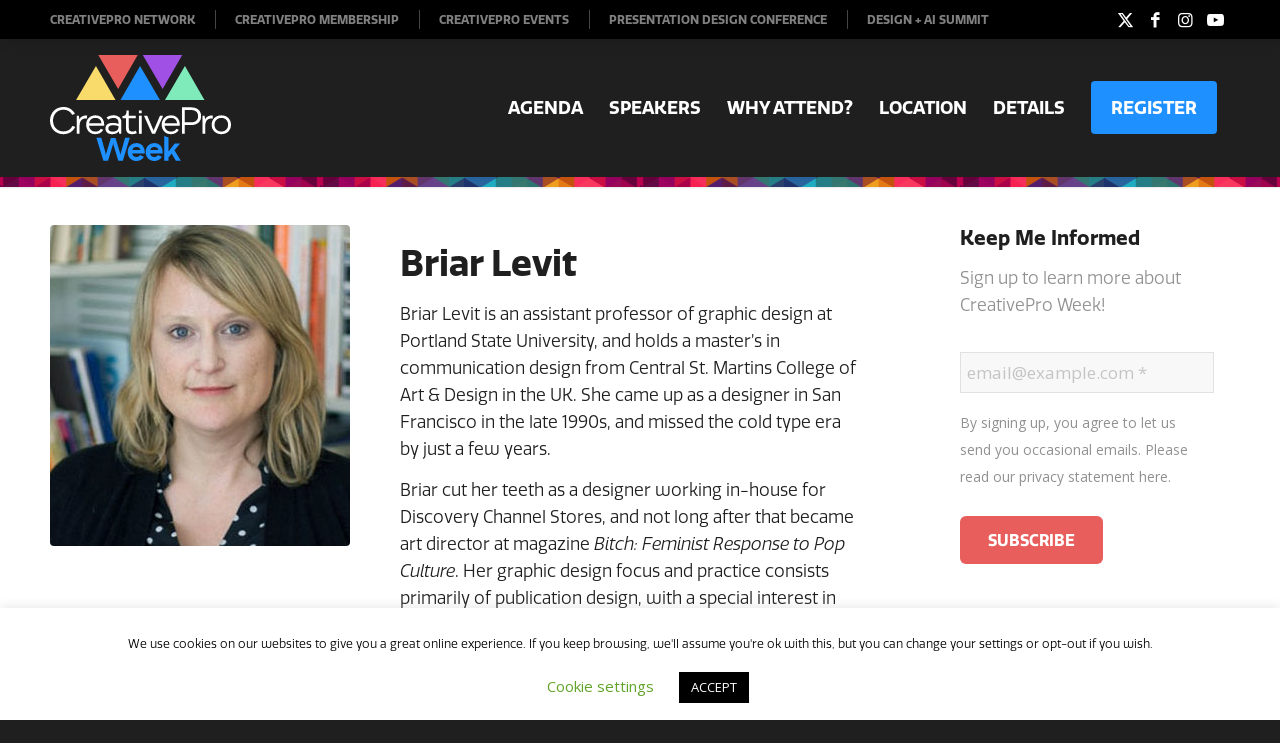

--- FILE ---
content_type: text/html; charset=UTF-8
request_url: https://creativeproweek.com/speaker/briar-levit/
body_size: 28025
content:
<!DOCTYPE html>
<html dir="ltr" lang="en-US" prefix="og: https://ogp.me/ns#" class="html_stretched responsive av-preloader-disabled av-default-lightbox  html_header_top html_logo_left html_main_nav_header html_menu_right html_custom html_header_sticky html_header_shrinking html_header_topbar_active html_mobile_menu_tablet html_header_searchicon_disabled html_content_align_center html_header_unstick_top html_header_stretch_disabled html_minimal_header html_minimal_header_shadow html_av-overlay-side html_av-overlay-side-classic html_av-submenu-noclone html_entry_id_6248 av-cookies-no-cookie-consent av-no-preview html_text_menu_active ">
<head>
<meta charset="UTF-8" />
<script type="text/javascript">
/* <![CDATA[ */
 var gform;gform||(document.addEventListener("gform_main_scripts_loaded",function(){gform.scriptsLoaded=!0}),document.addEventListener("gform/theme/scripts_loaded",function(){gform.themeScriptsLoaded=!0}),window.addEventListener("DOMContentLoaded",function(){gform.domLoaded=!0}),gform={domLoaded:!1,scriptsLoaded:!1,themeScriptsLoaded:!1,isFormEditor:()=>"function"==typeof InitializeEditor,callIfLoaded:function(o){return!(!gform.domLoaded||!gform.scriptsLoaded||!gform.themeScriptsLoaded&&!gform.isFormEditor()||(gform.isFormEditor()&&console.warn("The use of gform.initializeOnLoaded() is deprecated in the form editor context and will be removed in Gravity Forms 3.1."),o(),0))},initializeOnLoaded:function(o){gform.callIfLoaded(o)||(document.addEventListener("gform_main_scripts_loaded",()=>{gform.scriptsLoaded=!0,gform.callIfLoaded(o)}),document.addEventListener("gform/theme/scripts_loaded",()=>{gform.themeScriptsLoaded=!0,gform.callIfLoaded(o)}),window.addEventListener("DOMContentLoaded",()=>{gform.domLoaded=!0,gform.callIfLoaded(o)}))},hooks:{action:{},filter:{}},addAction:function(o,r,e,t){gform.addHook("action",o,r,e,t)},addFilter:function(o,r,e,t){gform.addHook("filter",o,r,e,t)},doAction:function(o){gform.doHook("action",o,arguments)},applyFilters:function(o){return gform.doHook("filter",o,arguments)},removeAction:function(o,r){gform.removeHook("action",o,r)},removeFilter:function(o,r,e){gform.removeHook("filter",o,r,e)},addHook:function(o,r,e,t,n){null==gform.hooks[o][r]&&(gform.hooks[o][r]=[]);var d=gform.hooks[o][r];null==n&&(n=r+"_"+d.length),gform.hooks[o][r].push({tag:n,callable:e,priority:t=null==t?10:t})},doHook:function(r,o,e){var t;if(e=Array.prototype.slice.call(e,1),null!=gform.hooks[r][o]&&((o=gform.hooks[r][o]).sort(function(o,r){return o.priority-r.priority}),o.forEach(function(o){"function"!=typeof(t=o.callable)&&(t=window[t]),"action"==r?t.apply(null,e):e[0]=t.apply(null,e)})),"filter"==r)return e[0]},removeHook:function(o,r,t,n){var e;null!=gform.hooks[o][r]&&(e=(e=gform.hooks[o][r]).filter(function(o,r,e){return!!(null!=n&&n!=o.tag||null!=t&&t!=o.priority)}),gform.hooks[o][r]=e)}}); 
/* ]]> */
</script>

<meta name="robots" content="index, follow" />


<!-- mobile setting -->
<meta name="viewport" content="width=device-width, initial-scale=1, maximum-scale=1">

<!-- Scripts/CSS and wp_head hook -->
<title>Briar Levit | CreativePro Week</title>
	<style>img:is([sizes="auto" i], [sizes^="auto," i]) { contain-intrinsic-size: 3000px 1500px }</style>
	
		<!-- All in One SEO Pro 4.9.3 - aioseo.com -->
	<meta name="description" content="Briar Levit is an assistant professor of graphic design at Portland State University, and holds a master’s in communication design from Central St. Martins College of Art &amp; Design in the UK. She came up as a designer in San Francisco in the late 1990s, and missed the cold type era by just a few" />
	<meta name="robots" content="max-image-preview:large" />
	<link rel="canonical" href="https://creativeproweek.com/speaker/briar-levit/" />
	<meta name="generator" content="All in One SEO Pro (AIOSEO) 4.9.3" />
		<meta property="og:locale" content="en_US" />
		<meta property="og:site_name" content="CreativePro Week" />
		<meta property="og:type" content="article" />
		<meta property="og:title" content="Briar Levit | CreativePro Week" />
		<meta property="og:description" content="Briar Levit is an assistant professor of graphic design at Portland State University, and holds a master’s in communication design from Central St. Martins College of Art &amp; Design in the UK. She came up as a designer in San Francisco in the late 1990s, and missed the cold type era by just a few" />
		<meta property="og:url" content="https://creativeproweek.com/speaker/briar-levit/" />
		<meta property="fb:admins" content="1948181" />
		<meta property="og:image" content="https://creativeproweek.com/wp-content/uploads/briar_levit_300x340.jpg" />
		<meta property="og:image:secure_url" content="https://creativeproweek.com/wp-content/uploads/briar_levit_300x340.jpg" />
		<meta property="og:image:width" content="300" />
		<meta property="og:image:height" content="340" />
		<meta property="article:published_time" content="2017-04-04T20:43:05+00:00" />
		<meta property="article:modified_time" content="2017-04-04T20:43:51+00:00" />
		<meta property="article:publisher" content="https://www.facebook.com/creativeproweek" />
		<meta name="twitter:card" content="summary_large_image" />
		<meta name="twitter:site" content="@creativeproweek" />
		<meta name="twitter:title" content="Briar Levit | CreativePro Week" />
		<meta name="twitter:description" content="Briar Levit is an assistant professor of graphic design at Portland State University, and holds a master’s in communication design from Central St. Martins College of Art &amp; Design in the UK. She came up as a designer in San Francisco in the late 1990s, and missed the cold type era by just a few" />
		<meta name="twitter:image" content="https://creativeproweek.com/wp-content/uploads/briar_levit_300x340.jpg" />
		<script type="application/ld+json" class="aioseo-schema">
			{"@context":"https:\/\/schema.org","@graph":[{"@type":"BreadcrumbList","@id":"https:\/\/creativeproweek.com\/speaker\/briar-levit\/#breadcrumblist","itemListElement":[{"@type":"ListItem","@id":"https:\/\/creativeproweek.com#listItem","position":1,"name":"Home","item":"https:\/\/creativeproweek.com","nextItem":{"@type":"ListItem","@id":"https:\/\/creativeproweek.com\/speaker-category\/pepcon\/#listItem","name":"PePcon"}},{"@type":"ListItem","@id":"https:\/\/creativeproweek.com\/speaker-category\/pepcon\/#listItem","position":2,"name":"PePcon","item":"https:\/\/creativeproweek.com\/speaker-category\/pepcon\/","nextItem":{"@type":"ListItem","@id":"https:\/\/creativeproweek.com\/speaker\/briar-levit\/#listItem","name":"Briar Levit"},"previousItem":{"@type":"ListItem","@id":"https:\/\/creativeproweek.com#listItem","name":"Home"}},{"@type":"ListItem","@id":"https:\/\/creativeproweek.com\/speaker\/briar-levit\/#listItem","position":3,"name":"Briar Levit","previousItem":{"@type":"ListItem","@id":"https:\/\/creativeproweek.com\/speaker-category\/pepcon\/#listItem","name":"PePcon"}}]},{"@type":"Organization","@id":"https:\/\/creativeproweek.com\/#organization","name":"CreativePro Week","description":"The Essential How-To Conference for CreativePros","url":"https:\/\/creativeproweek.com\/","logo":{"@type":"ImageObject","url":"https:\/\/creativeproweek.com\/wp-content\/uploads\/CPW-500x500.png","@id":"https:\/\/creativeproweek.com\/speaker\/briar-levit\/#organizationLogo","width":500,"height":500},"image":{"@id":"https:\/\/creativeproweek.com\/speaker\/briar-levit\/#organizationLogo"},"sameAs":["https:\/\/www.instagram.com\/creativeproweek","https:\/\/www.pinterest.com\/CreativePro_com\/","https:\/\/www.youtube.com\/creativepro","https:\/\/www.linkedin.com\/showcase\/35529759\/"]},{"@type":"WebPage","@id":"https:\/\/creativeproweek.com\/speaker\/briar-levit\/#webpage","url":"https:\/\/creativeproweek.com\/speaker\/briar-levit\/","name":"Briar Levit | CreativePro Week","description":"Briar Levit is an assistant professor of graphic design at Portland State University, and holds a master\u2019s in communication design from Central St. Martins College of Art & Design in the UK. She came up as a designer in San Francisco in the late 1990s, and missed the cold type era by just a few","inLanguage":"en-US","isPartOf":{"@id":"https:\/\/creativeproweek.com\/#website"},"breadcrumb":{"@id":"https:\/\/creativeproweek.com\/speaker\/briar-levit\/#breadcrumblist"},"image":{"@type":"ImageObject","url":"https:\/\/creativeproweek.com\/wp-content\/uploads\/briar_levit_300x340.jpg","@id":"https:\/\/creativeproweek.com\/speaker\/briar-levit\/#mainImage","width":300,"height":340},"primaryImageOfPage":{"@id":"https:\/\/creativeproweek.com\/speaker\/briar-levit\/#mainImage"},"datePublished":"2017-04-04T20:43:05-07:00","dateModified":"2017-04-04T20:43:51-07:00"},{"@type":"WebSite","@id":"https:\/\/creativeproweek.com\/#website","url":"https:\/\/creativeproweek.com\/","name":"CreativePro Week","description":"The Essential How-To Conference for CreativePros","inLanguage":"en-US","publisher":{"@id":"https:\/\/creativeproweek.com\/#organization"}}]}
		</script>
		<!-- All in One SEO Pro -->

<link rel='dns-prefetch' href='//www.google.com' />
<link rel='dns-prefetch' href='//www.googletagmanager.com' />
<link rel="alternate" type="application/rss+xml" title="CreativePro Week &raquo; Feed" href="https://creativeproweek.com/feed/" />
<link rel="alternate" type="application/rss+xml" title="CreativePro Week &raquo; Comments Feed" href="https://creativeproweek.com/comments/feed/" />

<!-- google webfont font replacement -->

			<script type='text/javascript'>

				(function() {

					/*	check if webfonts are disabled by user setting via cookie - or user must opt in.	*/
					var html = document.getElementsByTagName('html')[0];
					var cookie_check = html.className.indexOf('av-cookies-needs-opt-in') >= 0 || html.className.indexOf('av-cookies-can-opt-out') >= 0;
					var allow_continue = true;
					var silent_accept_cookie = html.className.indexOf('av-cookies-user-silent-accept') >= 0;

					if( cookie_check && ! silent_accept_cookie )
					{
						if( ! document.cookie.match(/aviaCookieConsent/) || html.className.indexOf('av-cookies-session-refused') >= 0 )
						{
							allow_continue = false;
						}
						else
						{
							if( ! document.cookie.match(/aviaPrivacyRefuseCookiesHideBar/) )
							{
								allow_continue = false;
							}
							else if( ! document.cookie.match(/aviaPrivacyEssentialCookiesEnabled/) )
							{
								allow_continue = false;
							}
							else if( document.cookie.match(/aviaPrivacyGoogleWebfontsDisabled/) )
							{
								allow_continue = false;
							}
						}
					}

					if( allow_continue )
					{
						var f = document.createElement('link');

						f.type 	= 'text/css';
						f.rel 	= 'stylesheet';
						f.href 	= 'https://fonts.googleapis.com/css?family=Montserrat%7COpen+Sans:400,600&display=auto';
						f.id 	= 'avia-google-webfont';

						document.getElementsByTagName('head')[0].appendChild(f);
					}
				})();

			</script>
			<script type="text/javascript">
/* <![CDATA[ */
window._wpemojiSettings = {"baseUrl":"https:\/\/s.w.org\/images\/core\/emoji\/15.0.3\/72x72\/","ext":".png","svgUrl":"https:\/\/s.w.org\/images\/core\/emoji\/15.0.3\/svg\/","svgExt":".svg","source":{"concatemoji":"https:\/\/creativeproweek.com\/wp-includes\/js\/wp-emoji-release.min.js?ver=6.7.4"}};
/*! This file is auto-generated */
!function(i,n){var o,s,e;function c(e){try{var t={supportTests:e,timestamp:(new Date).valueOf()};sessionStorage.setItem(o,JSON.stringify(t))}catch(e){}}function p(e,t,n){e.clearRect(0,0,e.canvas.width,e.canvas.height),e.fillText(t,0,0);var t=new Uint32Array(e.getImageData(0,0,e.canvas.width,e.canvas.height).data),r=(e.clearRect(0,0,e.canvas.width,e.canvas.height),e.fillText(n,0,0),new Uint32Array(e.getImageData(0,0,e.canvas.width,e.canvas.height).data));return t.every(function(e,t){return e===r[t]})}function u(e,t,n){switch(t){case"flag":return n(e,"\ud83c\udff3\ufe0f\u200d\u26a7\ufe0f","\ud83c\udff3\ufe0f\u200b\u26a7\ufe0f")?!1:!n(e,"\ud83c\uddfa\ud83c\uddf3","\ud83c\uddfa\u200b\ud83c\uddf3")&&!n(e,"\ud83c\udff4\udb40\udc67\udb40\udc62\udb40\udc65\udb40\udc6e\udb40\udc67\udb40\udc7f","\ud83c\udff4\u200b\udb40\udc67\u200b\udb40\udc62\u200b\udb40\udc65\u200b\udb40\udc6e\u200b\udb40\udc67\u200b\udb40\udc7f");case"emoji":return!n(e,"\ud83d\udc26\u200d\u2b1b","\ud83d\udc26\u200b\u2b1b")}return!1}function f(e,t,n){var r="undefined"!=typeof WorkerGlobalScope&&self instanceof WorkerGlobalScope?new OffscreenCanvas(300,150):i.createElement("canvas"),a=r.getContext("2d",{willReadFrequently:!0}),o=(a.textBaseline="top",a.font="600 32px Arial",{});return e.forEach(function(e){o[e]=t(a,e,n)}),o}function t(e){var t=i.createElement("script");t.src=e,t.defer=!0,i.head.appendChild(t)}"undefined"!=typeof Promise&&(o="wpEmojiSettingsSupports",s=["flag","emoji"],n.supports={everything:!0,everythingExceptFlag:!0},e=new Promise(function(e){i.addEventListener("DOMContentLoaded",e,{once:!0})}),new Promise(function(t){var n=function(){try{var e=JSON.parse(sessionStorage.getItem(o));if("object"==typeof e&&"number"==typeof e.timestamp&&(new Date).valueOf()<e.timestamp+604800&&"object"==typeof e.supportTests)return e.supportTests}catch(e){}return null}();if(!n){if("undefined"!=typeof Worker&&"undefined"!=typeof OffscreenCanvas&&"undefined"!=typeof URL&&URL.createObjectURL&&"undefined"!=typeof Blob)try{var e="postMessage("+f.toString()+"("+[JSON.stringify(s),u.toString(),p.toString()].join(",")+"));",r=new Blob([e],{type:"text/javascript"}),a=new Worker(URL.createObjectURL(r),{name:"wpTestEmojiSupports"});return void(a.onmessage=function(e){c(n=e.data),a.terminate(),t(n)})}catch(e){}c(n=f(s,u,p))}t(n)}).then(function(e){for(var t in e)n.supports[t]=e[t],n.supports.everything=n.supports.everything&&n.supports[t],"flag"!==t&&(n.supports.everythingExceptFlag=n.supports.everythingExceptFlag&&n.supports[t]);n.supports.everythingExceptFlag=n.supports.everythingExceptFlag&&!n.supports.flag,n.DOMReady=!1,n.readyCallback=function(){n.DOMReady=!0}}).then(function(){return e}).then(function(){var e;n.supports.everything||(n.readyCallback(),(e=n.source||{}).concatemoji?t(e.concatemoji):e.wpemoji&&e.twemoji&&(t(e.twemoji),t(e.wpemoji)))}))}((window,document),window._wpemojiSettings);
/* ]]> */
</script>
<link rel='stylesheet' id='avia-grid-css' href='https://creativeproweek.com/wp-content/themes/enfold/css/grid.css?ver=6.0.8' type='text/css' media='all' />
<link rel='stylesheet' id='avia-base-css' href='https://creativeproweek.com/wp-content/themes/enfold/css/base.css?ver=6.0.8' type='text/css' media='all' />
<link rel='stylesheet' id='avia-layout-css' href='https://creativeproweek.com/wp-content/themes/enfold/css/layout.css?ver=6.0.8' type='text/css' media='all' />
<link rel='stylesheet' id='avia-module-audioplayer-css' href='https://creativeproweek.com/wp-content/themes/enfold/config-templatebuilder/avia-shortcodes/audio-player/audio-player.css?ver=6.0.8' type='text/css' media='all' />
<link rel='stylesheet' id='avia-module-blog-css' href='https://creativeproweek.com/wp-content/themes/enfold/config-templatebuilder/avia-shortcodes/blog/blog.css?ver=6.0.8' type='text/css' media='all' />
<link rel='stylesheet' id='avia-module-postslider-css' href='https://creativeproweek.com/wp-content/themes/enfold/config-templatebuilder/avia-shortcodes/postslider/postslider.css?ver=6.0.8' type='text/css' media='all' />
<link rel='stylesheet' id='avia-module-button-css' href='https://creativeproweek.com/wp-content/themes/enfold/config-templatebuilder/avia-shortcodes/buttons/buttons.css?ver=6.0.8' type='text/css' media='all' />
<link rel='stylesheet' id='avia-module-buttonrow-css' href='https://creativeproweek.com/wp-content/themes/enfold/config-templatebuilder/avia-shortcodes/buttonrow/buttonrow.css?ver=6.0.8' type='text/css' media='all' />
<link rel='stylesheet' id='avia-module-button-fullwidth-css' href='https://creativeproweek.com/wp-content/themes/enfold/config-templatebuilder/avia-shortcodes/buttons_fullwidth/buttons_fullwidth.css?ver=6.0.8' type='text/css' media='all' />
<link rel='stylesheet' id='avia-module-catalogue-css' href='https://creativeproweek.com/wp-content/themes/enfold/config-templatebuilder/avia-shortcodes/catalogue/catalogue.css?ver=6.0.8' type='text/css' media='all' />
<link rel='stylesheet' id='avia-module-comments-css' href='https://creativeproweek.com/wp-content/themes/enfold/config-templatebuilder/avia-shortcodes/comments/comments.css?ver=6.0.8' type='text/css' media='all' />
<link rel='stylesheet' id='avia-module-contact-css' href='https://creativeproweek.com/wp-content/themes/enfold/config-templatebuilder/avia-shortcodes/contact/contact.css?ver=6.0.8' type='text/css' media='all' />
<link rel='stylesheet' id='avia-module-slideshow-css' href='https://creativeproweek.com/wp-content/themes/enfold/config-templatebuilder/avia-shortcodes/slideshow/slideshow.css?ver=6.0.8' type='text/css' media='all' />
<link rel='stylesheet' id='avia-module-slideshow-contentpartner-css' href='https://creativeproweek.com/wp-content/themes/enfold/config-templatebuilder/avia-shortcodes/contentslider/contentslider.css?ver=6.0.8' type='text/css' media='all' />
<link rel='stylesheet' id='avia-module-countdown-css' href='https://creativeproweek.com/wp-content/themes/enfold/config-templatebuilder/avia-shortcodes/countdown/countdown.css?ver=6.0.8' type='text/css' media='all' />
<link rel='stylesheet' id='avia-module-dynamic-field-css' href='https://creativeproweek.com/wp-content/themes/enfold/config-templatebuilder/avia-shortcodes/dynamic_field/dynamic_field.css?ver=6.0.8' type='text/css' media='all' />
<link rel='stylesheet' id='avia-module-gallery-css' href='https://creativeproweek.com/wp-content/themes/enfold/config-templatebuilder/avia-shortcodes/gallery/gallery.css?ver=6.0.8' type='text/css' media='all' />
<link rel='stylesheet' id='avia-module-gallery-hor-css' href='https://creativeproweek.com/wp-content/themes/enfold/config-templatebuilder/avia-shortcodes/gallery_horizontal/gallery_horizontal.css?ver=6.0.8' type='text/css' media='all' />
<link rel='stylesheet' id='avia-module-maps-css' href='https://creativeproweek.com/wp-content/themes/enfold/config-templatebuilder/avia-shortcodes/google_maps/google_maps.css?ver=6.0.8' type='text/css' media='all' />
<link rel='stylesheet' id='avia-module-gridrow-css' href='https://creativeproweek.com/wp-content/themes/enfold/config-templatebuilder/avia-shortcodes/grid_row/grid_row.css?ver=6.0.8' type='text/css' media='all' />
<link rel='stylesheet' id='avia-module-heading-css' href='https://creativeproweek.com/wp-content/themes/enfold/config-templatebuilder/avia-shortcodes/heading/heading.css?ver=6.0.8' type='text/css' media='all' />
<link rel='stylesheet' id='avia-module-rotator-css' href='https://creativeproweek.com/wp-content/themes/enfold/config-templatebuilder/avia-shortcodes/headline_rotator/headline_rotator.css?ver=6.0.8' type='text/css' media='all' />
<link rel='stylesheet' id='avia-module-hr-css' href='https://creativeproweek.com/wp-content/themes/enfold/config-templatebuilder/avia-shortcodes/hr/hr.css?ver=6.0.8' type='text/css' media='all' />
<link rel='stylesheet' id='avia-module-icon-css' href='https://creativeproweek.com/wp-content/themes/enfold/config-templatebuilder/avia-shortcodes/icon/icon.css?ver=6.0.8' type='text/css' media='all' />
<link rel='stylesheet' id='avia-module-icon-circles-css' href='https://creativeproweek.com/wp-content/themes/enfold/config-templatebuilder/avia-shortcodes/icon_circles/icon_circles.css?ver=6.0.8' type='text/css' media='all' />
<link rel='stylesheet' id='avia-module-iconbox-css' href='https://creativeproweek.com/wp-content/themes/enfold/config-templatebuilder/avia-shortcodes/iconbox/iconbox.css?ver=6.0.8' type='text/css' media='all' />
<link rel='stylesheet' id='avia-module-icongrid-css' href='https://creativeproweek.com/wp-content/themes/enfold/config-templatebuilder/avia-shortcodes/icongrid/icongrid.css?ver=6.0.8' type='text/css' media='all' />
<link rel='stylesheet' id='avia-module-iconlist-css' href='https://creativeproweek.com/wp-content/themes/enfold/config-templatebuilder/avia-shortcodes/iconlist/iconlist.css?ver=6.0.8' type='text/css' media='all' />
<link rel='stylesheet' id='avia-module-image-css' href='https://creativeproweek.com/wp-content/themes/enfold/config-templatebuilder/avia-shortcodes/image/image.css?ver=6.0.8' type='text/css' media='all' />
<link rel='stylesheet' id='avia-module-image-diff-css' href='https://creativeproweek.com/wp-content/themes/enfold/config-templatebuilder/avia-shortcodes/image_diff/image_diff.css?ver=6.0.8' type='text/css' media='all' />
<link rel='stylesheet' id='avia-module-hotspot-css' href='https://creativeproweek.com/wp-content/themes/enfold/config-templatebuilder/avia-shortcodes/image_hotspots/image_hotspots.css?ver=6.0.8' type='text/css' media='all' />
<link rel='stylesheet' id='avia-module-sc-lottie-animation-css' href='https://creativeproweek.com/wp-content/themes/enfold/config-templatebuilder/avia-shortcodes/lottie_animation/lottie_animation.css?ver=6.0.8' type='text/css' media='all' />
<link rel='stylesheet' id='avia-module-magazine-css' href='https://creativeproweek.com/wp-content/themes/enfold/config-templatebuilder/avia-shortcodes/magazine/magazine.css?ver=6.0.8' type='text/css' media='all' />
<link rel='stylesheet' id='avia-module-masonry-css' href='https://creativeproweek.com/wp-content/themes/enfold/config-templatebuilder/avia-shortcodes/masonry_entries/masonry_entries.css?ver=6.0.8' type='text/css' media='all' />
<link rel='stylesheet' id='avia-siteloader-css' href='https://creativeproweek.com/wp-content/themes/enfold/css/avia-snippet-site-preloader.css?ver=6.0.8' type='text/css' media='all' />
<link rel='stylesheet' id='avia-module-menu-css' href='https://creativeproweek.com/wp-content/themes/enfold/config-templatebuilder/avia-shortcodes/menu/menu.css?ver=6.0.8' type='text/css' media='all' />
<link rel='stylesheet' id='avia-module-notification-css' href='https://creativeproweek.com/wp-content/themes/enfold/config-templatebuilder/avia-shortcodes/notification/notification.css?ver=6.0.8' type='text/css' media='all' />
<link rel='stylesheet' id='avia-module-numbers-css' href='https://creativeproweek.com/wp-content/themes/enfold/config-templatebuilder/avia-shortcodes/numbers/numbers.css?ver=6.0.8' type='text/css' media='all' />
<link rel='stylesheet' id='avia-module-portfolio-css' href='https://creativeproweek.com/wp-content/themes/enfold/config-templatebuilder/avia-shortcodes/portfolio/portfolio.css?ver=6.0.8' type='text/css' media='all' />
<link rel='stylesheet' id='avia-module-post-metadata-css' href='https://creativeproweek.com/wp-content/themes/enfold/config-templatebuilder/avia-shortcodes/post_metadata/post_metadata.css?ver=6.0.8' type='text/css' media='all' />
<link rel='stylesheet' id='avia-module-progress-bar-css' href='https://creativeproweek.com/wp-content/themes/enfold/config-templatebuilder/avia-shortcodes/progressbar/progressbar.css?ver=6.0.8' type='text/css' media='all' />
<link rel='stylesheet' id='avia-module-promobox-css' href='https://creativeproweek.com/wp-content/themes/enfold/config-templatebuilder/avia-shortcodes/promobox/promobox.css?ver=6.0.8' type='text/css' media='all' />
<link rel='stylesheet' id='avia-sc-search-css' href='https://creativeproweek.com/wp-content/themes/enfold/config-templatebuilder/avia-shortcodes/search/search.css?ver=6.0.8' type='text/css' media='all' />
<link rel='stylesheet' id='avia-module-slideshow-accordion-css' href='https://creativeproweek.com/wp-content/themes/enfold/config-templatebuilder/avia-shortcodes/slideshow_accordion/slideshow_accordion.css?ver=6.0.8' type='text/css' media='all' />
<link rel='stylesheet' id='avia-module-slideshow-feature-image-css' href='https://creativeproweek.com/wp-content/themes/enfold/config-templatebuilder/avia-shortcodes/slideshow_feature_image/slideshow_feature_image.css?ver=6.0.8' type='text/css' media='all' />
<link rel='stylesheet' id='avia-module-slideshow-fullsize-css' href='https://creativeproweek.com/wp-content/themes/enfold/config-templatebuilder/avia-shortcodes/slideshow_fullsize/slideshow_fullsize.css?ver=6.0.8' type='text/css' media='all' />
<link rel='stylesheet' id='avia-module-slideshow-fullscreen-css' href='https://creativeproweek.com/wp-content/themes/enfold/config-templatebuilder/avia-shortcodes/slideshow_fullscreen/slideshow_fullscreen.css?ver=6.0.8' type='text/css' media='all' />
<link rel='stylesheet' id='avia-module-slideshow-ls-css' href='https://creativeproweek.com/wp-content/themes/enfold/config-templatebuilder/avia-shortcodes/slideshow_layerslider/slideshow_layerslider.css?ver=6.0.8' type='text/css' media='all' />
<link rel='stylesheet' id='avia-module-social-css' href='https://creativeproweek.com/wp-content/themes/enfold/config-templatebuilder/avia-shortcodes/social_share/social_share.css?ver=6.0.8' type='text/css' media='all' />
<link rel='stylesheet' id='avia-module-tabsection-css' href='https://creativeproweek.com/wp-content/themes/enfold/config-templatebuilder/avia-shortcodes/tab_section/tab_section.css?ver=6.0.8' type='text/css' media='all' />
<link rel='stylesheet' id='avia-module-table-css' href='https://creativeproweek.com/wp-content/themes/enfold/config-templatebuilder/avia-shortcodes/table/table.css?ver=6.0.8' type='text/css' media='all' />
<link rel='stylesheet' id='avia-module-tabs-css' href='https://creativeproweek.com/wp-content/themes/enfold/config-templatebuilder/avia-shortcodes/tabs/tabs.css?ver=6.0.8' type='text/css' media='all' />
<link rel='stylesheet' id='avia-module-team-css' href='https://creativeproweek.com/wp-content/themes/enfold/config-templatebuilder/avia-shortcodes/team/team.css?ver=6.0.8' type='text/css' media='all' />
<link rel='stylesheet' id='avia-module-testimonials-css' href='https://creativeproweek.com/wp-content/themes/enfold/config-templatebuilder/avia-shortcodes/testimonials/testimonials.css?ver=6.0.8' type='text/css' media='all' />
<link rel='stylesheet' id='avia-module-timeline-css' href='https://creativeproweek.com/wp-content/themes/enfold/config-templatebuilder/avia-shortcodes/timeline/timeline.css?ver=6.0.8' type='text/css' media='all' />
<link rel='stylesheet' id='avia-module-toggles-css' href='https://creativeproweek.com/wp-content/themes/enfold/config-templatebuilder/avia-shortcodes/toggles/toggles.css?ver=6.0.8' type='text/css' media='all' />
<link rel='stylesheet' id='avia-module-video-css' href='https://creativeproweek.com/wp-content/themes/enfold/config-templatebuilder/avia-shortcodes/video/video.css?ver=6.0.8' type='text/css' media='all' />
<style id='wp-emoji-styles-inline-css' type='text/css'>

	img.wp-smiley, img.emoji {
		display: inline !important;
		border: none !important;
		box-shadow: none !important;
		height: 1em !important;
		width: 1em !important;
		margin: 0 0.07em !important;
		vertical-align: -0.1em !important;
		background: none !important;
		padding: 0 !important;
	}
</style>
<link rel='stylesheet' id='wp-block-library-css' href='https://creativeproweek.com/wp-includes/css/dist/block-library/style.min.css?ver=6.7.4' type='text/css' media='all' />
<link rel='stylesheet' id='aioseo/css/src/vue/standalone/blocks/table-of-contents/global.scss-css' href='https://creativeproweek.com/wp-content/plugins/all-in-one-seo-pack-pro/dist/Pro/assets/css/table-of-contents/global.e90f6d47.css?ver=4.9.3' type='text/css' media='all' />
<link rel='stylesheet' id='aioseo/css/src/vue/standalone/blocks/pro/recipe/global.scss-css' href='https://creativeproweek.com/wp-content/plugins/all-in-one-seo-pack-pro/dist/Pro/assets/css/recipe/global.67a3275f.css?ver=4.9.3' type='text/css' media='all' />
<link rel='stylesheet' id='aioseo/css/src/vue/standalone/blocks/pro/product/global.scss-css' href='https://creativeproweek.com/wp-content/plugins/all-in-one-seo-pack-pro/dist/Pro/assets/css/product/global.61066cfb.css?ver=4.9.3' type='text/css' media='all' />
<style id='global-styles-inline-css' type='text/css'>
:root{--wp--preset--aspect-ratio--square: 1;--wp--preset--aspect-ratio--4-3: 4/3;--wp--preset--aspect-ratio--3-4: 3/4;--wp--preset--aspect-ratio--3-2: 3/2;--wp--preset--aspect-ratio--2-3: 2/3;--wp--preset--aspect-ratio--16-9: 16/9;--wp--preset--aspect-ratio--9-16: 9/16;--wp--preset--color--black: #000000;--wp--preset--color--cyan-bluish-gray: #abb8c3;--wp--preset--color--white: #ffffff;--wp--preset--color--pale-pink: #f78da7;--wp--preset--color--vivid-red: #cf2e2e;--wp--preset--color--luminous-vivid-orange: #ff6900;--wp--preset--color--luminous-vivid-amber: #fcb900;--wp--preset--color--light-green-cyan: #7bdcb5;--wp--preset--color--vivid-green-cyan: #00d084;--wp--preset--color--pale-cyan-blue: #8ed1fc;--wp--preset--color--vivid-cyan-blue: #0693e3;--wp--preset--color--vivid-purple: #9b51e0;--wp--preset--color--metallic-red: #b02b2c;--wp--preset--color--maximum-yellow-red: #edae44;--wp--preset--color--yellow-sun: #eeee22;--wp--preset--color--palm-leaf: #83a846;--wp--preset--color--aero: #7bb0e7;--wp--preset--color--old-lavender: #745f7e;--wp--preset--color--steel-teal: #5f8789;--wp--preset--color--raspberry-pink: #d65799;--wp--preset--color--medium-turquoise: #4ecac2;--wp--preset--gradient--vivid-cyan-blue-to-vivid-purple: linear-gradient(135deg,rgba(6,147,227,1) 0%,rgb(155,81,224) 100%);--wp--preset--gradient--light-green-cyan-to-vivid-green-cyan: linear-gradient(135deg,rgb(122,220,180) 0%,rgb(0,208,130) 100%);--wp--preset--gradient--luminous-vivid-amber-to-luminous-vivid-orange: linear-gradient(135deg,rgba(252,185,0,1) 0%,rgba(255,105,0,1) 100%);--wp--preset--gradient--luminous-vivid-orange-to-vivid-red: linear-gradient(135deg,rgba(255,105,0,1) 0%,rgb(207,46,46) 100%);--wp--preset--gradient--very-light-gray-to-cyan-bluish-gray: linear-gradient(135deg,rgb(238,238,238) 0%,rgb(169,184,195) 100%);--wp--preset--gradient--cool-to-warm-spectrum: linear-gradient(135deg,rgb(74,234,220) 0%,rgb(151,120,209) 20%,rgb(207,42,186) 40%,rgb(238,44,130) 60%,rgb(251,105,98) 80%,rgb(254,248,76) 100%);--wp--preset--gradient--blush-light-purple: linear-gradient(135deg,rgb(255,206,236) 0%,rgb(152,150,240) 100%);--wp--preset--gradient--blush-bordeaux: linear-gradient(135deg,rgb(254,205,165) 0%,rgb(254,45,45) 50%,rgb(107,0,62) 100%);--wp--preset--gradient--luminous-dusk: linear-gradient(135deg,rgb(255,203,112) 0%,rgb(199,81,192) 50%,rgb(65,88,208) 100%);--wp--preset--gradient--pale-ocean: linear-gradient(135deg,rgb(255,245,203) 0%,rgb(182,227,212) 50%,rgb(51,167,181) 100%);--wp--preset--gradient--electric-grass: linear-gradient(135deg,rgb(202,248,128) 0%,rgb(113,206,126) 100%);--wp--preset--gradient--midnight: linear-gradient(135deg,rgb(2,3,129) 0%,rgb(40,116,252) 100%);--wp--preset--font-size--small: 1rem;--wp--preset--font-size--medium: 1.125rem;--wp--preset--font-size--large: 1.75rem;--wp--preset--font-size--x-large: clamp(1.75rem, 3vw, 2.25rem);--wp--preset--spacing--20: 0.44rem;--wp--preset--spacing--30: 0.67rem;--wp--preset--spacing--40: 1rem;--wp--preset--spacing--50: 1.5rem;--wp--preset--spacing--60: 2.25rem;--wp--preset--spacing--70: 3.38rem;--wp--preset--spacing--80: 5.06rem;--wp--preset--shadow--natural: 6px 6px 9px rgba(0, 0, 0, 0.2);--wp--preset--shadow--deep: 12px 12px 50px rgba(0, 0, 0, 0.4);--wp--preset--shadow--sharp: 6px 6px 0px rgba(0, 0, 0, 0.2);--wp--preset--shadow--outlined: 6px 6px 0px -3px rgba(255, 255, 255, 1), 6px 6px rgba(0, 0, 0, 1);--wp--preset--shadow--crisp: 6px 6px 0px rgba(0, 0, 0, 1);}:root { --wp--style--global--content-size: 800px;--wp--style--global--wide-size: 1130px; }:where(body) { margin: 0; }.wp-site-blocks > .alignleft { float: left; margin-right: 2em; }.wp-site-blocks > .alignright { float: right; margin-left: 2em; }.wp-site-blocks > .aligncenter { justify-content: center; margin-left: auto; margin-right: auto; }:where(.is-layout-flex){gap: 0.5em;}:where(.is-layout-grid){gap: 0.5em;}.is-layout-flow > .alignleft{float: left;margin-inline-start: 0;margin-inline-end: 2em;}.is-layout-flow > .alignright{float: right;margin-inline-start: 2em;margin-inline-end: 0;}.is-layout-flow > .aligncenter{margin-left: auto !important;margin-right: auto !important;}.is-layout-constrained > .alignleft{float: left;margin-inline-start: 0;margin-inline-end: 2em;}.is-layout-constrained > .alignright{float: right;margin-inline-start: 2em;margin-inline-end: 0;}.is-layout-constrained > .aligncenter{margin-left: auto !important;margin-right: auto !important;}.is-layout-constrained > :where(:not(.alignleft):not(.alignright):not(.alignfull)){max-width: var(--wp--style--global--content-size);margin-left: auto !important;margin-right: auto !important;}.is-layout-constrained > .alignwide{max-width: var(--wp--style--global--wide-size);}body .is-layout-flex{display: flex;}.is-layout-flex{flex-wrap: wrap;align-items: center;}.is-layout-flex > :is(*, div){margin: 0;}body .is-layout-grid{display: grid;}.is-layout-grid > :is(*, div){margin: 0;}body{padding-top: 0px;padding-right: 0px;padding-bottom: 0px;padding-left: 0px;}a:where(:not(.wp-element-button)){text-decoration: underline;}:root :where(.wp-element-button, .wp-block-button__link){background-color: #32373c;border-width: 0;color: #fff;font-family: inherit;font-size: inherit;line-height: inherit;padding: calc(0.667em + 2px) calc(1.333em + 2px);text-decoration: none;}.has-black-color{color: var(--wp--preset--color--black) !important;}.has-cyan-bluish-gray-color{color: var(--wp--preset--color--cyan-bluish-gray) !important;}.has-white-color{color: var(--wp--preset--color--white) !important;}.has-pale-pink-color{color: var(--wp--preset--color--pale-pink) !important;}.has-vivid-red-color{color: var(--wp--preset--color--vivid-red) !important;}.has-luminous-vivid-orange-color{color: var(--wp--preset--color--luminous-vivid-orange) !important;}.has-luminous-vivid-amber-color{color: var(--wp--preset--color--luminous-vivid-amber) !important;}.has-light-green-cyan-color{color: var(--wp--preset--color--light-green-cyan) !important;}.has-vivid-green-cyan-color{color: var(--wp--preset--color--vivid-green-cyan) !important;}.has-pale-cyan-blue-color{color: var(--wp--preset--color--pale-cyan-blue) !important;}.has-vivid-cyan-blue-color{color: var(--wp--preset--color--vivid-cyan-blue) !important;}.has-vivid-purple-color{color: var(--wp--preset--color--vivid-purple) !important;}.has-metallic-red-color{color: var(--wp--preset--color--metallic-red) !important;}.has-maximum-yellow-red-color{color: var(--wp--preset--color--maximum-yellow-red) !important;}.has-yellow-sun-color{color: var(--wp--preset--color--yellow-sun) !important;}.has-palm-leaf-color{color: var(--wp--preset--color--palm-leaf) !important;}.has-aero-color{color: var(--wp--preset--color--aero) !important;}.has-old-lavender-color{color: var(--wp--preset--color--old-lavender) !important;}.has-steel-teal-color{color: var(--wp--preset--color--steel-teal) !important;}.has-raspberry-pink-color{color: var(--wp--preset--color--raspberry-pink) !important;}.has-medium-turquoise-color{color: var(--wp--preset--color--medium-turquoise) !important;}.has-black-background-color{background-color: var(--wp--preset--color--black) !important;}.has-cyan-bluish-gray-background-color{background-color: var(--wp--preset--color--cyan-bluish-gray) !important;}.has-white-background-color{background-color: var(--wp--preset--color--white) !important;}.has-pale-pink-background-color{background-color: var(--wp--preset--color--pale-pink) !important;}.has-vivid-red-background-color{background-color: var(--wp--preset--color--vivid-red) !important;}.has-luminous-vivid-orange-background-color{background-color: var(--wp--preset--color--luminous-vivid-orange) !important;}.has-luminous-vivid-amber-background-color{background-color: var(--wp--preset--color--luminous-vivid-amber) !important;}.has-light-green-cyan-background-color{background-color: var(--wp--preset--color--light-green-cyan) !important;}.has-vivid-green-cyan-background-color{background-color: var(--wp--preset--color--vivid-green-cyan) !important;}.has-pale-cyan-blue-background-color{background-color: var(--wp--preset--color--pale-cyan-blue) !important;}.has-vivid-cyan-blue-background-color{background-color: var(--wp--preset--color--vivid-cyan-blue) !important;}.has-vivid-purple-background-color{background-color: var(--wp--preset--color--vivid-purple) !important;}.has-metallic-red-background-color{background-color: var(--wp--preset--color--metallic-red) !important;}.has-maximum-yellow-red-background-color{background-color: var(--wp--preset--color--maximum-yellow-red) !important;}.has-yellow-sun-background-color{background-color: var(--wp--preset--color--yellow-sun) !important;}.has-palm-leaf-background-color{background-color: var(--wp--preset--color--palm-leaf) !important;}.has-aero-background-color{background-color: var(--wp--preset--color--aero) !important;}.has-old-lavender-background-color{background-color: var(--wp--preset--color--old-lavender) !important;}.has-steel-teal-background-color{background-color: var(--wp--preset--color--steel-teal) !important;}.has-raspberry-pink-background-color{background-color: var(--wp--preset--color--raspberry-pink) !important;}.has-medium-turquoise-background-color{background-color: var(--wp--preset--color--medium-turquoise) !important;}.has-black-border-color{border-color: var(--wp--preset--color--black) !important;}.has-cyan-bluish-gray-border-color{border-color: var(--wp--preset--color--cyan-bluish-gray) !important;}.has-white-border-color{border-color: var(--wp--preset--color--white) !important;}.has-pale-pink-border-color{border-color: var(--wp--preset--color--pale-pink) !important;}.has-vivid-red-border-color{border-color: var(--wp--preset--color--vivid-red) !important;}.has-luminous-vivid-orange-border-color{border-color: var(--wp--preset--color--luminous-vivid-orange) !important;}.has-luminous-vivid-amber-border-color{border-color: var(--wp--preset--color--luminous-vivid-amber) !important;}.has-light-green-cyan-border-color{border-color: var(--wp--preset--color--light-green-cyan) !important;}.has-vivid-green-cyan-border-color{border-color: var(--wp--preset--color--vivid-green-cyan) !important;}.has-pale-cyan-blue-border-color{border-color: var(--wp--preset--color--pale-cyan-blue) !important;}.has-vivid-cyan-blue-border-color{border-color: var(--wp--preset--color--vivid-cyan-blue) !important;}.has-vivid-purple-border-color{border-color: var(--wp--preset--color--vivid-purple) !important;}.has-metallic-red-border-color{border-color: var(--wp--preset--color--metallic-red) !important;}.has-maximum-yellow-red-border-color{border-color: var(--wp--preset--color--maximum-yellow-red) !important;}.has-yellow-sun-border-color{border-color: var(--wp--preset--color--yellow-sun) !important;}.has-palm-leaf-border-color{border-color: var(--wp--preset--color--palm-leaf) !important;}.has-aero-border-color{border-color: var(--wp--preset--color--aero) !important;}.has-old-lavender-border-color{border-color: var(--wp--preset--color--old-lavender) !important;}.has-steel-teal-border-color{border-color: var(--wp--preset--color--steel-teal) !important;}.has-raspberry-pink-border-color{border-color: var(--wp--preset--color--raspberry-pink) !important;}.has-medium-turquoise-border-color{border-color: var(--wp--preset--color--medium-turquoise) !important;}.has-vivid-cyan-blue-to-vivid-purple-gradient-background{background: var(--wp--preset--gradient--vivid-cyan-blue-to-vivid-purple) !important;}.has-light-green-cyan-to-vivid-green-cyan-gradient-background{background: var(--wp--preset--gradient--light-green-cyan-to-vivid-green-cyan) !important;}.has-luminous-vivid-amber-to-luminous-vivid-orange-gradient-background{background: var(--wp--preset--gradient--luminous-vivid-amber-to-luminous-vivid-orange) !important;}.has-luminous-vivid-orange-to-vivid-red-gradient-background{background: var(--wp--preset--gradient--luminous-vivid-orange-to-vivid-red) !important;}.has-very-light-gray-to-cyan-bluish-gray-gradient-background{background: var(--wp--preset--gradient--very-light-gray-to-cyan-bluish-gray) !important;}.has-cool-to-warm-spectrum-gradient-background{background: var(--wp--preset--gradient--cool-to-warm-spectrum) !important;}.has-blush-light-purple-gradient-background{background: var(--wp--preset--gradient--blush-light-purple) !important;}.has-blush-bordeaux-gradient-background{background: var(--wp--preset--gradient--blush-bordeaux) !important;}.has-luminous-dusk-gradient-background{background: var(--wp--preset--gradient--luminous-dusk) !important;}.has-pale-ocean-gradient-background{background: var(--wp--preset--gradient--pale-ocean) !important;}.has-electric-grass-gradient-background{background: var(--wp--preset--gradient--electric-grass) !important;}.has-midnight-gradient-background{background: var(--wp--preset--gradient--midnight) !important;}.has-small-font-size{font-size: var(--wp--preset--font-size--small) !important;}.has-medium-font-size{font-size: var(--wp--preset--font-size--medium) !important;}.has-large-font-size{font-size: var(--wp--preset--font-size--large) !important;}.has-x-large-font-size{font-size: var(--wp--preset--font-size--x-large) !important;}
:where(.wp-block-post-template.is-layout-flex){gap: 1.25em;}:where(.wp-block-post-template.is-layout-grid){gap: 1.25em;}
:where(.wp-block-columns.is-layout-flex){gap: 2em;}:where(.wp-block-columns.is-layout-grid){gap: 2em;}
:root :where(.wp-block-pullquote){font-size: 1.5em;line-height: 1.6;}
</style>
<link rel='stylesheet' id='cookie-law-info-css' href='https://creativeproweek.com/wp-content/plugins/cookie-law-info/legacy/public/css/cookie-law-info-public.css?ver=3.3.8' type='text/css' media='all' />
<link rel='stylesheet' id='cookie-law-info-gdpr-css' href='https://creativeproweek.com/wp-content/plugins/cookie-law-info/legacy/public/css/cookie-law-info-gdpr.css?ver=3.3.8' type='text/css' media='all' />
<link rel='stylesheet' id='soon_styles-css' href='https://creativeproweek.com/wp-content/plugins/soon/lib/soon.min.css?ver=1.11.0' type='text/css' media='all' />
<link rel='stylesheet' id='testimonial-rotator-style-css' href='https://creativeproweek.com/wp-content/plugins/testimonial-rotator/testimonial-rotator-style.css?ver=6.7.4' type='text/css' media='all' />
<link rel='stylesheet' id='font-awesome-v4shim-css' href='https://creativeproweek.com/wp-content/plugins/types/vendor/toolset/toolset-common/res/lib/font-awesome/css/v4-shims.css?ver=5.13.0' type='text/css' media='screen' />
<link rel='stylesheet' id='font-awesome-css' href='https://creativeproweek.com/wp-content/plugins/types/vendor/toolset/toolset-common/res/lib/font-awesome/css/all.css?ver=5.13.0' type='text/css' media='screen' />
<link rel='stylesheet' id='avia-scs-css' href='https://creativeproweek.com/wp-content/themes/enfold/css/shortcodes.css?ver=6.0.8' type='text/css' media='all' />
<link rel='stylesheet' id='avia-fold-unfold-css' href='https://creativeproweek.com/wp-content/themes/enfold/css/avia-snippet-fold-unfold.css?ver=6.0.8' type='text/css' media='all' />
<link rel='stylesheet' id='avia-widget-css-css' href='https://creativeproweek.com/wp-content/themes/enfold/css/avia-snippet-widget.css?ver=6.0.8' type='text/css' media='screen' />
<link rel='stylesheet' id='avia-dynamic-css' href='https://creativeproweek.com/wp-content/uploads/dynamic_avia/enfold_child_theme.css?ver=695d51bf3b053' type='text/css' media='all' />
<link rel='stylesheet' id='avia-custom-css' href='https://creativeproweek.com/wp-content/themes/enfold/css/custom.css?ver=6.0.8' type='text/css' media='all' />
<link rel='stylesheet' id='avia-style-css' href='https://creativeproweek.com/wp-content/themes/enfold-child/style.css?ver=6.0.8' type='text/css' media='all' />
<link rel='stylesheet' id='avia-gravity-css' href='https://creativeproweek.com/wp-content/themes/enfold/config-gravityforms/gravity-mod.css?ver=6.0.8' type='text/css' media='screen' />
<script type="text/javascript" src="https://creativeproweek.com/wp-includes/js/jquery/jquery.min.js?ver=3.7.1" id="jquery-core-js"></script>
<script type="text/javascript" src="https://creativeproweek.com/wp-includes/js/jquery/jquery-migrate.min.js?ver=3.4.1" id="jquery-migrate-js"></script>
<script type="text/javascript" id="cookie-law-info-js-extra">
/* <![CDATA[ */
var Cli_Data = {"nn_cookie_ids":[],"cookielist":[],"non_necessary_cookies":[],"ccpaEnabled":"","ccpaRegionBased":"","ccpaBarEnabled":"","strictlyEnabled":["necessary","obligatoire"],"ccpaType":"gdpr","js_blocking":"","custom_integration":"","triggerDomRefresh":"","secure_cookies":""};
var cli_cookiebar_settings = {"animate_speed_hide":"500","animate_speed_show":"500","background":"#FFF","border":"#b1a6a6c2","border_on":"","button_1_button_colour":"#000","button_1_button_hover":"#000000","button_1_link_colour":"#fff","button_1_as_button":"1","button_1_new_win":"","button_2_button_colour":"#333","button_2_button_hover":"#292929","button_2_link_colour":"#444","button_2_as_button":"","button_2_hidebar":"","button_3_button_colour":"#000","button_3_button_hover":"#000000","button_3_link_colour":"#fff","button_3_as_button":"1","button_3_new_win":"","button_4_button_colour":"#000","button_4_button_hover":"#000000","button_4_link_colour":"#62a329","button_4_as_button":"","button_7_button_colour":"#61a229","button_7_button_hover":"#4e8221","button_7_link_colour":"#fff","button_7_as_button":"1","button_7_new_win":"","font_family":"inherit","header_fix":"","notify_animate_hide":"","notify_animate_show":"","notify_div_id":"#cookie-law-info-bar","notify_position_horizontal":"right","notify_position_vertical":"bottom","scroll_close":"1","scroll_close_reload":"","accept_close_reload":"","reject_close_reload":"","showagain_tab":"","showagain_background":"#fff","showagain_border":"#000","showagain_div_id":"#cookie-law-info-again","showagain_x_position":"100px","text":"#000","show_once_yn":"1","show_once":"10000","logging_on":"","as_popup":"","popup_overlay":"1","bar_heading_text":"","cookie_bar_as":"banner","popup_showagain_position":"bottom-right","widget_position":"left"};
var log_object = {"ajax_url":"https:\/\/creativeproweek.com\/wp-admin\/admin-ajax.php"};
/* ]]> */
</script>
<script type="text/javascript" src="https://creativeproweek.com/wp-content/plugins/cookie-law-info/legacy/public/js/cookie-law-info-public.js?ver=3.3.8" id="cookie-law-info-js"></script>
<script type="text/javascript" src="https://creativeproweek.com/wp-content/plugins/testimonial-rotator/js/jquery.cycletwo.js?ver=6.7.4" id="cycletwo-js"></script>
<script type="text/javascript" src="https://creativeproweek.com/wp-content/plugins/testimonial-rotator/js/jquery.cycletwo.addons.js?ver=6.7.4" id="cycletwo-addons-js"></script>
<script type="text/javascript" src="https://creativeproweek.com/wp-content/themes/enfold/js/avia-js.js?ver=6.0.8" id="avia-js-js"></script>
<script type="text/javascript" src="https://creativeproweek.com/wp-content/themes/enfold/js/avia-compat.js?ver=6.0.8" id="avia-compat-js"></script>

<!-- Google tag (gtag.js) snippet added by Site Kit -->
<!-- Google Analytics snippet added by Site Kit -->
<script type="text/javascript" src="https://www.googletagmanager.com/gtag/js?id=GT-TQR2LFG" id="google_gtagjs-js" async></script>
<script type="text/javascript" id="google_gtagjs-js-after">
/* <![CDATA[ */
window.dataLayer = window.dataLayer || [];function gtag(){dataLayer.push(arguments);}
gtag("set","linker",{"domains":["creativeproweek.com"]});
gtag("js", new Date());
gtag("set", "developer_id.dZTNiMT", true);
gtag("config", "GT-TQR2LFG");
 window._googlesitekit = window._googlesitekit || {}; window._googlesitekit.throttledEvents = []; window._googlesitekit.gtagEvent = (name, data) => { var key = JSON.stringify( { name, data } ); if ( !! window._googlesitekit.throttledEvents[ key ] ) { return; } window._googlesitekit.throttledEvents[ key ] = true; setTimeout( () => { delete window._googlesitekit.throttledEvents[ key ]; }, 5 ); gtag( "event", name, { ...data, event_source: "site-kit" } ); }; 
/* ]]> */
</script>
<link rel="https://api.w.org/" href="https://creativeproweek.com/wp-json/" /><link rel="EditURI" type="application/rsd+xml" title="RSD" href="https://creativeproweek.com/xmlrpc.php?rsd" />
<link rel='shortlink' href='https://creativeproweek.com/?p=6248' />
<link rel="alternate" title="oEmbed (JSON)" type="application/json+oembed" href="https://creativeproweek.com/wp-json/oembed/1.0/embed?url=https%3A%2F%2Fcreativeproweek.com%2Fspeaker%2Fbriar-levit%2F" />
<link rel="alternate" title="oEmbed (XML)" type="text/xml+oembed" href="https://creativeproweek.com/wp-json/oembed/1.0/embed?url=https%3A%2F%2Fcreativeproweek.com%2Fspeaker%2Fbriar-levit%2F&#038;format=xml" />
<meta name="generator" content="Site Kit by Google 1.167.0" /><link rel="profile" href="https://gmpg.org/xfn/11" />
<link rel="alternate" type="application/rss+xml" title="CreativePro Week RSS2 Feed" href="https://creativeproweek.com/feed/" />
<link rel="pingback" href="https://creativeproweek.com/xmlrpc.php" />

<style type='text/css' media='screen'>
 #top #header_main > .container, #top #header_main > .container .main_menu  .av-main-nav > li > a, #top #header_main #menu-item-shop .cart_dropdown_link{ height:106px; line-height: 106px; }
 .html_top_nav_header .av-logo-container{ height:106px;  }
 .html_header_top.html_header_sticky #top #wrap_all #main{ padding-top:136px; } 
</style>
<!--[if lt IE 9]><script src="https://creativeproweek.com/wp-content/themes/enfold/js/html5shiv.js"></script><![endif]-->
<link rel="icon" href="https://creativeproweek.com/wp-content/uploads/CreativePro_HexWithBlackGlow_512px.png" type="image/png">

<!-- Google Tag Manager snippet added by Site Kit -->
<script type="text/javascript">
/* <![CDATA[ */

			( function( w, d, s, l, i ) {
				w[l] = w[l] || [];
				w[l].push( {'gtm.start': new Date().getTime(), event: 'gtm.js'} );
				var f = d.getElementsByTagName( s )[0],
					j = d.createElement( s ), dl = l != 'dataLayer' ? '&l=' + l : '';
				j.async = true;
				j.src = 'https://www.googletagmanager.com/gtm.js?id=' + i + dl;
				f.parentNode.insertBefore( j, f );
			} )( window, document, 'script', 'dataLayer', 'GTM-K79NHL3' );
			
/* ]]> */
</script>

<!-- End Google Tag Manager snippet added by Site Kit -->
<link rel="icon" href="https://creativeproweek.com/wp-content/uploads/cropped-CreativePro_HexWithBlackGlow_512px-32x32.png" sizes="32x32" />
<link rel="icon" href="https://creativeproweek.com/wp-content/uploads/cropped-CreativePro_HexWithBlackGlow_512px-192x192.png" sizes="192x192" />
<link rel="apple-touch-icon" href="https://creativeproweek.com/wp-content/uploads/cropped-CreativePro_HexWithBlackGlow_512px-180x180.png" />
<meta name="msapplication-TileImage" content="https://creativeproweek.com/wp-content/uploads/cropped-CreativePro_HexWithBlackGlow_512px-270x270.png" />
		<style type="text/css" id="wp-custom-css">
			.gsurvey-rating:not(:checked) > label, .gsurvey-rating:not(:checked) > label:hover, 
.gsurvey-rating:not(:checked) > label:hover ~ label, .gsurvey-rating:not(:checked) > label, 
.gsurvey-rating:not(:checked) > label:hover, .gsurvey-rating:not(:checked) > label:hover ~ label, 
.gsurvey-rating > input:checked ~ label {
	  width: 55px;
    line-height: 50px;
    background-size: 40px 40px;
    color: rgba(221, 221, 221, 0) !important;
}
/*March 2023*/
body#top .main_color .avia-data-table.avia_pricing_minimal *
{
	color: #1f1f1f;
}

@media(max-width: 1024px) {
.single-speaker .template-blog .post .entry-content-wrapper {
	clear: both;
}
}		</style>
		<style type="text/css">
		@font-face {font-family: 'entypo-fontello'; font-weight: normal; font-style: normal; font-display: auto;
		src: url('https://creativeproweek.com/wp-content/themes/enfold/config-templatebuilder/avia-template-builder/assets/fonts/entypo-fontello.woff2') format('woff2'),
		url('https://creativeproweek.com/wp-content/themes/enfold/config-templatebuilder/avia-template-builder/assets/fonts/entypo-fontello.woff') format('woff'),
		url('https://creativeproweek.com/wp-content/themes/enfold/config-templatebuilder/avia-template-builder/assets/fonts/entypo-fontello.ttf') format('truetype'),
		url('https://creativeproweek.com/wp-content/themes/enfold/config-templatebuilder/avia-template-builder/assets/fonts/entypo-fontello.svg#entypo-fontello') format('svg'),
		url('https://creativeproweek.com/wp-content/themes/enfold/config-templatebuilder/avia-template-builder/assets/fonts/entypo-fontello.eot'),
		url('https://creativeproweek.com/wp-content/themes/enfold/config-templatebuilder/avia-template-builder/assets/fonts/entypo-fontello.eot?#iefix') format('embedded-opentype');
		} #top .avia-font-entypo-fontello, body .avia-font-entypo-fontello, html body [data-av_iconfont='entypo-fontello']:before{ font-family: 'entypo-fontello'; }
		</style>

<!--
Debugging Info for Theme support: 

Theme: Enfold
Version: 6.0.8
Installed: enfold
AviaFramework Version: 5.6
AviaBuilder Version: 5.3
aviaElementManager Version: 1.0.1
- - - - - - - - - - -
ChildTheme: Enfold Child theme
ChildTheme Version: 1.2.2
ChildTheme Installed: enfold

- - - - - - - - - - -
ML:512-PU:56-PLA:24
WP:6.7.4
Compress: CSS:disabled - JS:disabled
Updates: disabled
PLAu:22
--><!-- <link href="https://fonts.googleapis.com/css?family=Alfa+Slab+One" rel="stylesheet">
<link href="https://fonts.googleapis.com/css?family=Zilla+Slab:400,700" rel="stylesheet"> -->
<link rel="stylesheet" href="https://use.typekit.net/nzg7ixb.css">
</head>




<body id="top" class="speaker-template-default single single-speaker postid-6248 stretched montserrat open_sans no_sidebar_border post-type-speaker speaker-category-2017 speaker-category-indesign speaker-category-pepcon avia-responsive-images-support" itemscope="itemscope" itemtype="https://schema.org/WebPage" >

	
	<div id='wrap_all'>

	
<header id='header' class='all_colors header_color dark_bg_color  av_header_top av_logo_left av_main_nav_header av_menu_right av_custom av_header_sticky av_header_shrinking av_header_stretch_disabled av_mobile_menu_tablet av_header_searchicon_disabled av_header_unstick_top av_minimal_header av_minimal_header_shadow av_bottom_nav_disabled  av_alternate_logo_active av_header_border_disabled' aria-label="Header" data-av_shrink_factor='50' role="banner" itemscope="itemscope" itemtype="https://schema.org/WPHeader" >

		<div id='header_meta' class='container_wrap container_wrap_meta  av_icon_active_right av_extra_header_active av_secondary_left av_entry_id_6248'>

			      <div class='container'>
			      <ul class='noLightbox social_bookmarks icon_count_4'><li class='social_bookmarks_twitter av-social-link-twitter social_icon_1'><a  target="_blank" aria-label="Link to X" href='http://twitter.com/creativeproweek' aria-hidden='false' data-av_icon='' data-av_iconfont='entypo-fontello' title='X'><span class='avia_hidden_link_text'>X</span></a></li><li class='social_bookmarks_facebook av-social-link-facebook social_icon_2'><a  target="_blank" aria-label="Link to Facebook" href='http://facebook.com/creativeproweek' aria-hidden='false' data-av_icon='' data-av_iconfont='entypo-fontello' title='Facebook'><span class='avia_hidden_link_text'>Facebook</span></a></li><li class='social_bookmarks_instagram av-social-link-instagram social_icon_3'><a  target="_blank" aria-label="Link to Instagram" href='https://www.instagram.com/creativeproweek/' aria-hidden='false' data-av_icon='' data-av_iconfont='entypo-fontello' title='Instagram'><span class='avia_hidden_link_text'>Instagram</span></a></li><li class='social_bookmarks_youtube av-social-link-youtube social_icon_4'><a  target="_blank" aria-label="Link to Youtube" href='https://www.youtube.com/creativepro' aria-hidden='false' data-av_icon='' data-av_iconfont='entypo-fontello' title='Youtube'><span class='avia_hidden_link_text'>Youtube</span></a></li></ul><nav class='sub_menu'  role="navigation" itemscope="itemscope" itemtype="https://schema.org/SiteNavigationElement" ><ul role="menu" class="menu" id="avia2-menu"><li role="menuitem" id="menu-item-5196" class="cpro-i menu-item menu-item-type-custom menu-item-object-custom menu-item-5196"><a target="_blank" href="https://creativepro.com">CreativePro Network</a></li>
<li role="menuitem" id="menu-item-5197" class="ids-i menu-item menu-item-type-custom menu-item-object-custom menu-item-5197"><a target="_blank" href="https://creativepro.com/sp/become-a-member/">CreativePro Membership</a></li>
<li role="menuitem" id="menu-item-11728" class="idm-i menu-item menu-item-type-custom menu-item-object-custom menu-item-11728"><a target="_blank" href="https://creativepro.com/events/">CreativePro Events</a></li>
<li role="menuitem" id="menu-item-16545" class="idm-i menu-item menu-item-type-custom menu-item-object-custom menu-item-16545"><a target="_blank" href="https://creativepro.com/event/presentation-design-conference-2026/">Presentation Design Conference</a></li>
<li role="menuitem" id="menu-item-17316" class="idm-i menu-item menu-item-type-custom menu-item-object-custom menu-item-17316"><a target="_blank" href="https://creativepro.com/event/design-ai-summit-2026/">Design + AI Summit</a></li>
</ul></nav>			      </div>
		</div>

		<div  id='header_main' class='container_wrap container_wrap_logo'>

        <div class='container av-logo-container'><div class='inner-container'><span class='logo avia-svg-logo'><a href='https://creativeproweek.com/' class='av-contains-svg' aria-label='CreativePro Week' ><svg id="Layer_1" xmlns="http://www.w3.org/2000/svg" viewBox="0 0 749.22 439.24" preserveAspectRatio="xMinYMid meet"><defs><style>.cls-1{fill:#fff;}.cls-2,.cls-3{fill:#1e90ff;}.cls-4{fill:#f9db6c;}.cls-4,.cls-3,.cls-5,.cls-6,.cls-7{fill-rule:evenodd;}.cls-5{fill:#7febbb;}.cls-6{fill:#a050e5;}.cls-7{fill:#e85e5c;}</style></defs><path class="cls-2" d="m310.72,343.38l-18.35,65.33-.82,6.54-.82-6.54-19.66-65.24h-18.84l-19.81,65.24-.95,6.54-.82-6.54-18.2-65.33h-20.21l28.71,94.45h19.53l20.21-67.67.68-5.53.82,5.53,20.35,67.67h19.13l28.71-94.45h-19.66Z"/><path class="cls-2" d="m391.97,402.48c0-22.29-13.65-37.48-33.87-37.48-21.3,0-36.47,15.48-36.47,36.91s14.76,37.33,35.39,37.33c14.34,0,24.72-5.53,31.68-17.32l-16.26-7.66c-2.72,5.53-7.64,8.23-15.02,8.23-9.7,0-15.57-4.96-17.21-14.34h51.49s.27-2.83.27-5.67Zm-51.47-8.39c2.03-8.65,8.04-13.04,17.47-13.04s15.42,5.25,16.1,13.04h-33.58Z"/><path class="cls-2" d="m466.28,402.48c0-22.29-13.65-37.48-33.87-37.48-21.32,0-36.47,15.48-36.47,36.91s14.76,37.33,35.37,37.33c14.34,0,24.72-5.53,31.68-17.32l-16.24-7.66c-2.74,5.53-7.66,8.23-15.02,8.23-9.7,0-15.57-4.96-17.21-14.34h51.47s.29-2.83.29-5.67Zm-51.49-8.39c2.05-8.65,8.06-13.04,17.47-13.04s15.44,5.25,16.12,13.04h-33.6Z"/><path class="cls-2" d="m515.32,394.82l23.22-28.39h-22l-25.8,33.2v-58.03c-6.35-.78-12.47-3.31-17.89-7.47h-.42v103.71h18.31v-13.35l12.7-15.9,17.34,29.24h20.76l-26.22-43.01Z"/><polygon class="cls-4" points="190.13 45.93 271.17 186.71 107.82 186.71 190.13 45.93"/><polygon class="cls-6" points="383.94 0 547.3 .05 547.32 .05 466.27 140.43 466.26 140.4 383.94 0"/><polygon class="cls-3" points="455.16 186.71 291.8 186.71 372.85 45.91 455.16 186.71"/><polygon class="cls-5" points="476.1 186.71 558.4 45.91 639.45 186.71 476.1 186.71"/><polygon class="cls-7" points="199.8 0 363.15 .07 363.18 .06 282.13 140.44 282.12 140.42 199.8 0"/><rect class="cls-1" x="367.94" y="229.92" width="11.58" height="11.35"/><path class="cls-1" d="m55.57,226.72c-24.99,0-43.16,18.78-43.16,44.97s18.02,44.97,42.85,44.97c18.32,0,30.59-7.57,37.86-23.02l11.36,4.54c-9.24,18.47-26.5,29.98-49.36,29.98-31.65,0-55.12-23.62-55.12-56.48s23.77-56.33,55.57-56.33c22.26,0,38.46,11.21,47.85,28.32l-11.36,4.54c-7.57-14.23-19.53-21.5-36.49-21.5Z"/><path class="cls-1" d="m110.69,251.4h8.78l2.12,15.45c4.09-10.15,14.69-16.51,28.47-16.51,1.51,0,2.72.15,3.79.3l-.91,12.11h-2.88c-18.63,0-27.71,10.15-27.71,32.25v31.65h-11.66v-75.26Z"/><path class="cls-1" d="m223.95,293.49l-62.38.15c1.82,14.54,11.66,23.77,26.2,23.77,10.45,0,17.87-3.79,22.56-11.66l10.14,4.39c-7.27,12.11-18.32,18.02-33.46,18.02-21.81,0-37.4-16.66-37.4-39.52s16.05-38.61,38.61-38.61,36.04,15.6,36.04,38.92c0,2.27-.3,4.54-.3,4.54Zm-11.05-10.45c-.45-13.48-10.15-22.41-24.83-22.41s-24.38,8.63-26.35,22.56l51.18-.15Z"/><path class="cls-1" d="m295.27,277.6v49.06h-8.78l-1.97-10.9c-4.69,8.03-13.78,12.42-26.8,12.42-17.87,0-28.17-8.63-28.17-23.62s10.9-23.32,29.68-23.32c12.72,0,20.75,2.88,24.23,4.39v-6.51c0-11.66-7.42-18.47-19.99-18.47-13.78,0-23.02,7.12-23.02,7.12l-6.21-9.24s11.06-8.63,29.53-8.63,31.5,11.05,31.5,27.71Zm-11.81,21.96v-4.39c-3.48-1.51-11.51-4.24-21.5-4.24-13.33,0-20.44,4.54-20.44,13.33s6.51,13.33,19.23,13.33,22.71-7.72,22.71-18.02Z"/><path class="cls-1" d="m359.17,323.63s-7.12,4.54-19.23,4.54c-17.26,0-25.59-8.93-25.59-27.1v-39.22h-14.54v-8.78c12.11-.3,16.96-6.81,17.26-23.17h9.08v21.5h29.22v10.45h-29.22v38.61c0,12.11,4.09,16.66,14.84,16.81,8.63.15,14.23-4.09,14.23-4.09l3.94,10.45Z"/><path class="cls-1" d="m368.1,251.4h11.66v75.26h-11.66v-75.26Z"/><path class="cls-1" d="m435.03,326.66h-12.57l-33.62-75.26h13.48l25.29,59.05,1.06,4.54,1.21-4.54,25.44-59.05h13.02l-33.31,75.26Z"/><path class="cls-1" d="m536.78,293.49l-62.38.15c1.82,14.54,11.66,23.77,26.2,23.77,10.45,0,17.87-3.79,22.56-11.66l10.14,4.39c-7.27,12.11-18.32,18.02-33.46,18.02-21.81,0-37.4-16.66-37.4-39.52s16.05-38.61,38.61-38.61,36.04,15.6,36.04,38.92c0,2.27-.3,4.54-.3,4.54Zm-11.05-10.45c-.45-13.48-10.15-22.41-24.83-22.41s-24.38,8.63-26.35,22.56l51.18-.15Z"/><path class="cls-1" d="m625.51,253.52c0,22.56-15.9,36.8-40.73,36.8h-26.5v36.34h-11.96v-109.78h38.61c24.98,0,40.58,14.08,40.58,36.64Zm-12.42,0c0-15.6-10.75-25.44-28.17-25.44h-26.65v50.88h26.5c17.57,0,28.32-9.84,28.32-25.44Z"/><path class="cls-1" d="m630.96,251.4h8.78l2.12,15.45c4.09-10.15,14.69-16.51,28.47-16.51,1.51,0,2.72.15,3.79.3l-.91,12.11h-2.88c-18.63,0-27.71,10.15-27.71,32.25v31.65h-11.66v-75.26Z"/><path class="cls-1" d="m669.12,289.1c0-22.71,16.81-39.07,40.13-39.07s39.98,15.75,39.98,39.07-16.81,39.07-39.98,39.07-40.13-16.5-40.13-39.07Zm68.14,0c0-16.96-11.36-28.47-28.01-28.47s-28.17,11.96-28.17,28.47,11.66,28.17,28.17,28.17,28.01-11.96,28.01-28.17Z"/></svg></a></span><nav class='main_menu' data-selectname='Select a page'  role="navigation" itemscope="itemscope" itemtype="https://schema.org/SiteNavigationElement" ><div class="avia-menu av-main-nav-wrap"><ul role="menu" class="menu av-main-nav" id="avia-menu"><li role="menuitem" id="menu-item-17217" class="menu-item menu-item-type-post_type menu-item-object-page menu-item-top-level menu-item-top-level-1"><a href="https://creativeproweek.com/nashville-2026/agenda/" itemprop="url" tabindex="0"><span class="avia-bullet"></span><span class="avia-menu-text">Agenda</span><span class="avia-menu-fx"><span class="avia-arrow-wrap"><span class="avia-arrow"></span></span></span></a></li>
<li role="menuitem" id="menu-item-17214" class="menu-item menu-item-type-post_type menu-item-object-page menu-item-mega-parent  menu-item-top-level menu-item-top-level-2"><a href="https://creativeproweek.com/nashville-2026/speakers/" itemprop="url" tabindex="0"><span class="avia-bullet"></span><span class="avia-menu-text">Speakers</span><span class="avia-menu-fx"><span class="avia-arrow-wrap"><span class="avia-arrow"></span></span></span></a></li>
<li role="menuitem" id="menu-item-17212" class="menu-item menu-item-type-post_type menu-item-object-page menu-item-top-level menu-item-top-level-3"><a href="https://creativeproweek.com/nashville-2026/why-attend/" itemprop="url" tabindex="0"><span class="avia-bullet"></span><span class="avia-menu-text">Why Attend?</span><span class="avia-menu-fx"><span class="avia-arrow-wrap"><span class="avia-arrow"></span></span></span></a></li>
<li role="menuitem" id="menu-item-17216" class="menu-item menu-item-type-post_type menu-item-object-page menu-item-top-level menu-item-top-level-4"><a href="https://creativeproweek.com/nashville-2026/location/" itemprop="url" tabindex="0"><span class="avia-bullet"></span><span class="avia-menu-text">Location</span><span class="avia-menu-fx"><span class="avia-arrow-wrap"><span class="avia-arrow"></span></span></span></a></li>
<li role="menuitem" id="menu-item-8309" class="menu-item menu-item-type-custom menu-item-object-custom menu-item-has-children menu-item-top-level menu-item-top-level-5"><a href="/nashville-2026/register/" itemprop="url" tabindex="0"><span class="avia-bullet"></span><span class="avia-menu-text">Details</span><span class="avia-menu-fx"><span class="avia-arrow-wrap"><span class="avia-arrow"></span></span></span></a>


<ul class="sub-menu">
	<li role="menuitem" id="menu-item-15650" class="menu-item menu-item-type-custom menu-item-object-custom"><a href="/nashville-2026/register/" itemprop="url" tabindex="0"><span class="avia-bullet"></span><span class="avia-menu-text">Registration Details</span></a></li>
	<li role="menuitem" id="menu-item-17213" class="menu-item menu-item-type-post_type menu-item-object-page"><a href="https://creativeproweek.com/nashville-2026/sponsors/" itemprop="url" tabindex="0"><span class="avia-bullet"></span><span class="avia-menu-text">Solution Providers</span></a></li>
	<li role="menuitem" id="menu-item-16466" class="menu-item menu-item-type-custom menu-item-object-custom"><a href="https://learn.creativepro.com" itemprop="url" tabindex="0"><span class="avia-bullet"></span><span class="avia-menu-text">Access Session Recordings</span></a></li>
	<li role="menuitem" id="menu-item-11351" class="menu-item menu-item-type-custom menu-item-object-custom"><a href="/contact-us/" itemprop="url" tabindex="0"><span class="avia-bullet"></span><span class="avia-menu-text">Contact Us</span></a></li>
</ul>
</li>
<li role="menuitem" id="menu-item-14703" class="cta-button menu-item menu-item-type-custom menu-item-object-custom menu-item-top-level menu-item-top-level-6"><a href="/nashville-2026/register/" itemprop="url" tabindex="0"><span class="avia-bullet"></span><span class="avia-menu-text">Register</span><span class="avia-menu-fx"><span class="avia-arrow-wrap"><span class="avia-arrow"></span></span></span></a></li>
<li role="menuitem" id="menu-item-6746" class="cta-button hiddenx menu-item menu-item-type-custom menu-item-object-custom menu-item-top-level menu-item-top-level-7"><a target="_blank" href="https://web.cvent.com/event/2bafa2bf-2932-4b5e-935d-a73b7043969e/regProcessStep1" itemprop="url" tabindex="0"><span class="avia-bullet"></span><span class="avia-menu-text">Register</span><span class="avia-menu-fx"><span class="avia-arrow-wrap"><span class="avia-arrow"></span></span></span></a></li>
<li role="menuitem" id="menu-item-17223" class="cta-button hiddenx2 menu-item menu-item-type-custom menu-item-object-custom menu-item-top-level menu-item-top-level-8"><a target="_blank" href="https://web.cvent.com/event/3c05442b-0c93-4313-8c94-b224c612086f/regProcessStep1" itemprop="url" tabindex="0"><span class="avia-bullet"></span><span class="avia-menu-text">Register</span><span class="avia-menu-fx"><span class="avia-arrow-wrap"><span class="avia-arrow"></span></span></span></a></li>
<li class="av-burger-menu-main menu-item-avia-special " role="menuitem">
	        			<a href="#" aria-label="Menu" aria-hidden="false">
							<span class="av-hamburger av-hamburger--spin av-js-hamburger">
								<span class="av-hamburger-box">
						          <span class="av-hamburger-inner"></span>
						          <strong>Menu</strong>
								</span>
							</span>
							<span class="avia_hidden_link_text">Menu</span>
						</a>
	        		   </li></ul></div></nav></div> </div> 
		<!-- end container_wrap-->
		</div>
<div class="header_bg"></div>
<!-- end header -->
</header>
		
	<div id='main' class='all_colors' data-scroll-offset='106'>

	
		<div class='container_wrap container_wrap_first main_color sidebar_right'>

			<div class='container template-blog template-single-blog '>

				<main class='content units av-content-small alpha  av-blog-meta-author-disabled av-blog-meta-comments-disabled'  role="main" itemprop="mainContentOfPage" >

                    <article class='post-entry post-entry-type-standard post-entry-6248 post-loop-1 post-parity-odd post-entry-last single-big post with-slider post-6248 speaker type-speaker status-publish has-post-thumbnail hentry speaker-category-141 speaker-category-indesign speaker-category-pepcon'  itemscope="itemscope" itemtype="https://schema.org/CreativeWork" ><div class="big-preview single-big"><img loading="lazy" width="300" height="321" src="https://creativeproweek.com/wp-content/uploads/briar_levit_300x340-300x321.jpg" class="wp-image-6245 avia-img-lazy-loading-6245 attachment-entry_with_sidebar size-entry_with_sidebar wp-post-image" alt="" decoding="async" /></div><div class='blog-meta'></div><div class='entry-content-wrapper clearfix standard-content'><header class="entry-content-header">
                        <h1 class='post-title entry-title '  itemprop="headline" >Briar Levit<span class="post-format-icon minor-meta"></span></h1></header><div class="entry-content"  itemprop="text" ><p>Briar Levit is an assistant professor of graphic design at Portland State University, and holds a master’s in communication design from Central St. Martins College of Art &amp; Design in the UK. She came up as a designer in San Francisco in the late 1990s, and missed the cold type era by just a few years.</p>
<p>Briar cut her teeth as a designer working in-house for Discovery Channel Stores, and not long after that became art director at magazine <em>Bitch: Feminist Response to Pop Culture</em>. Her graphic design focus and practice consists primarily of publication design, with a special interest in independent publishing, small presses, and hiking guides (a few of which she has self-published).</p>
<p><em>Graphic Means: A History of Graphic Design Production</em> was a significant jump out of her comfort zone—but once the idea came to her, it simply wouldn’t go away. She has been working on the film since 2014, while teaching design full time.</p>
<h4>Briar&#8217;s session:</h4>
<ul></ul>
</div>

<!-- PUT THE CODE FOR SHOWING THE SESSIONS FOR THIS SPEAKER HERE!! -->



            <a href="https://creativeproweek.com/speakers" class="bbs">Back to Speakers page</a><footer class="entry-footer"></footer><div class='post_delimiter'></div></div><div class='post_author_timeline'></div><span class='hidden'>
				<span class='av-structured-data'  itemprop="image" itemscope="itemscope" itemtype="https://schema.org/ImageObject" >
						<span itemprop='url'>https://creativeproweek.com/wp-content/uploads/briar_levit_300x340.jpg</span>
						<span itemprop='height'>340</span>
						<span itemprop='width'>300</span>
				</span>
				<span class='av-structured-data'  itemprop="publisher" itemtype="https://schema.org/Organization" itemscope="itemscope" >
						<span itemprop='name'>David Blatner</span>
						<span itemprop='logo' itemscope itemtype='https://schema.org/ImageObject'>
							<span itemprop='url'>/imgs/CreativeProWeek_onBlack.svg</span>
						</span>
				</span><span class='av-structured-data'  itemprop="author" itemscope="itemscope" itemtype="https://schema.org/Person" ><span itemprop='name'>David Blatner</span></span><span class='av-structured-data'  itemprop="datePublished" datetime="2017-04-04T20:43:05-07:00" >2017-04-04 20:43:05</span><span class='av-structured-data'  itemprop="dateModified" itemtype="https://schema.org/dateModified" >2017-04-04 20:43:51</span><span class='av-structured-data'  itemprop="mainEntityOfPage" itemtype="https://schema.org/mainEntityOfPage" ><span itemprop='name'>Briar Levit</span></span></span></article><div class='single-big'></div>


<div class='comment-entry post-entry'>


</div>

				<!--end content-->
				</main>

				<aside class='sidebar sidebar_right   alpha units' aria-label="Sidebar"  role="complementary" itemscope="itemscope" itemtype="https://schema.org/WPSideBar" ><div class="inner_sidebar extralight-border"><section id="text-18" class="widget clearfix widget_text">			<div class="textwidget"><h3 class="sidebar_newsletter_name">Keep Me Informed</h3>
<p class="sidebar_text">Sign up to learn more about CreativePro Week!</p>
<script type="text/javascript"></script>
                <div class='gf_browser_chrome gform_wrapper gform_legacy_markup_wrapper gform-theme--no-framework' data-form-theme='legacy' data-form-index='0' id='gform_wrapper_9' >
                        <div class='gform_heading'>
                            <p class='gform_description'></p>
                        </div><form method='post' enctype='multipart/form-data'  id='gform_9'  action='/speaker/briar-levit/' data-formid='9' novalidate><div class='gf_invisible ginput_recaptchav3' data-sitekey='6LfEbkcsAAAAAAr3yU6raY3YVwzuhZ8F0B_y4KZG' data-tabindex='0'><input id="input_c456fb8ed80c5addcd55f2354f84e4b4" class="gfield_recaptcha_response" type="hidden" name="input_c456fb8ed80c5addcd55f2354f84e4b4" value=""/></div>
                        <div class='gform-body gform_body'><ul id='gform_fields_9' class='gform_fields top_label form_sublabel_below description_below validation_below'><li id="field_9_1" class="gfield gfield--type-email gf-add-placeholder gfield_contains_required field_sublabel_below gfield--has-description field_description_below field_validation_below gfield_visibility_visible"  data-js-reload="field_9_1" ><label class='gfield_label gform-field-label' for='input_9_1'>email@example.com<span class="gfield_required"><span class="gfield_required gfield_required_asterisk">*</span></span></label><div class='ginput_container ginput_container_email'>
                            <input name='input_1' id='input_9_1' type='email' value='' class='large'    aria-required="true" aria-invalid="false" aria-describedby="gfield_description_9_1" />
                        </div><div class='gfield_description' id='gfield_description_9_1'>By signing up, you agree to let us send you occasional emails. <a href="/policies/">Please read our privacy statement here</a>.</div></li></ul></div>
        <div class='gform-footer gform_footer top_label'> <input type='submit' id='gform_submit_button_9' class='gform_button button' onclick='gform.submission.handleButtonClick(this);' value='Subscribe'  /> 
            <input type='hidden' class='gform_hidden' name='gform_submission_method' data-js='gform_submission_method_9' value='postback' />
            <input type='hidden' class='gform_hidden' name='gform_theme' data-js='gform_theme_9' id='gform_theme_9' value='legacy' />
            <input type='hidden' class='gform_hidden' name='gform_style_settings' data-js='gform_style_settings_9' id='gform_style_settings_9' value='[]' />
            <input type='hidden' class='gform_hidden' name='is_submit_9' value='1' />
            <input type='hidden' class='gform_hidden' name='gform_submit' value='9' />
            
            <input type='hidden' class='gform_hidden' name='gform_unique_id' value='' />
            <input type='hidden' class='gform_hidden' name='state_9' value='WyJbXSIsIjcwMTAxNmI4MGRmNTgwYTNkODk3NDA5NjczMTA0M2RkIl0=' />
            <input type='hidden' autocomplete='off' class='gform_hidden' name='gform_target_page_number_9' id='gform_target_page_number_9' value='0' />
            <input type='hidden' autocomplete='off' class='gform_hidden' name='gform_source_page_number_9' id='gform_source_page_number_9' value='1' />
            <input type='hidden' name='gform_field_values' value='' />
            
        </div>
                        <p style="display: none !important;" class="akismet-fields-container" data-prefix="ak_"><label>&#916;<textarea name="ak_hp_textarea" cols="45" rows="8" maxlength="100"></textarea></label><input type="hidden" id="ak_js_1" name="ak_js" value="91"/><script>document.getElementById( "ak_js_1" ).setAttribute( "value", ( new Date() ).getTime() );</script></p></form>
                        </div><script type="text/javascript">
/* <![CDATA[ */
 gform.initializeOnLoaded( function() {gformInitSpinner( 9, 'https://creativeproweek.com/wp-content/plugins/gravityforms/images/spinner.svg', true );jQuery('#gform_ajax_frame_9').on('load',function(){var contents = jQuery(this).contents().find('*').html();var is_postback = contents.indexOf('GF_AJAX_POSTBACK') >= 0;if(!is_postback){return;}var form_content = jQuery(this).contents().find('#gform_wrapper_9');var is_confirmation = jQuery(this).contents().find('#gform_confirmation_wrapper_9').length > 0;var is_redirect = contents.indexOf('gformRedirect(){') >= 0;var is_form = form_content.length > 0 && ! is_redirect && ! is_confirmation;var mt = parseInt(jQuery('html').css('margin-top'), 10) + parseInt(jQuery('body').css('margin-top'), 10) + 100;if(is_form){jQuery('#gform_wrapper_9').html(form_content.html());if(form_content.hasClass('gform_validation_error')){jQuery('#gform_wrapper_9').addClass('gform_validation_error');} else {jQuery('#gform_wrapper_9').removeClass('gform_validation_error');}setTimeout( function() { /* delay the scroll by 50 milliseconds to fix a bug in chrome */  }, 50 );if(window['gformInitDatepicker']) {gformInitDatepicker();}if(window['gformInitPriceFields']) {gformInitPriceFields();}var current_page = jQuery('#gform_source_page_number_9').val();gformInitSpinner( 9, 'https://creativeproweek.com/wp-content/plugins/gravityforms/images/spinner.svg', true );jQuery(document).trigger('gform_page_loaded', [9, current_page]);window['gf_submitting_9'] = false;}else if(!is_redirect){var confirmation_content = jQuery(this).contents().find('.GF_AJAX_POSTBACK').html();if(!confirmation_content){confirmation_content = contents;}jQuery('#gform_wrapper_9').replaceWith(confirmation_content);jQuery(document).trigger('gform_confirmation_loaded', [9]);window['gf_submitting_9'] = false;wp.a11y.speak(jQuery('#gform_confirmation_message_9').text());}else{jQuery('#gform_9').append(contents);if(window['gformRedirect']) {gformRedirect();}}jQuery(document).trigger("gform_pre_post_render", [{ formId: "9", currentPage: "current_page", abort: function() { this.preventDefault(); } }]);                if (event && event.defaultPrevented) {                return;         }        const gformWrapperDiv = document.getElementById( "gform_wrapper_9" );        if ( gformWrapperDiv ) {            const visibilitySpan = document.createElement( "span" );            visibilitySpan.id = "gform_visibility_test_9";            gformWrapperDiv.insertAdjacentElement( "afterend", visibilitySpan );        }        const visibilityTestDiv = document.getElementById( "gform_visibility_test_9" );        let postRenderFired = false;                function triggerPostRender() {            if ( postRenderFired ) {                return;            }            postRenderFired = true;            jQuery( document ).trigger( 'gform_post_render', [9, current_page] );            gform.utils.trigger( { event: 'gform/postRender', native: false, data: { formId: 9, currentPage: current_page } } );            gform.utils.trigger( { event: 'gform/post_render', native: false, data: { formId: 9, currentPage: current_page } } );            if ( visibilityTestDiv ) {                visibilityTestDiv.parentNode.removeChild( visibilityTestDiv );            }        }        function debounce( func, wait, immediate ) {            var timeout;            return function() {                var context = this, args = arguments;                var later = function() {                    timeout = null;                    if ( !immediate ) func.apply( context, args );                };                var callNow = immediate && !timeout;                clearTimeout( timeout );                timeout = setTimeout( later, wait );                if ( callNow ) func.apply( context, args );            };        }        const debouncedTriggerPostRender = debounce( function() {            triggerPostRender();        }, 200 );        if ( visibilityTestDiv && visibilityTestDiv.offsetParent === null ) {            const observer = new MutationObserver( ( mutations ) => {                mutations.forEach( ( mutation ) => {                    if ( mutation.type === 'attributes' && visibilityTestDiv.offsetParent !== null ) {                        debouncedTriggerPostRender();                        observer.disconnect();                    }                });            });            observer.observe( document.body, {                attributes: true,                childList: false,                subtree: true,                attributeFilter: [ 'style', 'class' ],            });        } else {            triggerPostRender();        }    } );} ); 
/* ]]> */
</script>
</div>
		<span class="seperator extralight-border"></span></section><section id="text-22" class="widget clearfix widget_text"><h3 class="widgettitle">Download Our 2026 Brochure</h3>			<div class="textwidget"><p><a href="https://creativeproweek.com/2026/CPW26/CreativePro-Week-2026-Brochure.pdf" target="_blank" rel="noopener"><img loading="lazy" decoding="async" class="alignnone wp-image-16521 size-full" src="https://creativeproweek.com/wp-content/uploads/CreativePro-Week-2026-Brochure-Cover.jpg" alt="CreativePro Week 2026 Brochure" width="612" height="396" /></a></p>
</div>
		<span class="seperator extralight-border"></span></section><section id="newsbox-2" class="widget clearfix avia-widget-container newsbox"><h3 class="widgettitle">News</h3><ul class="news-wrap image_size_widget"><li class="news-content post-format-standard"><div class="news-link"><a class='news-thumb ' title="Read: Early Bird Discount Ends May 4" href="https://creativeproweek.com/early-bird-discount-ends-may-4/"><img width="36" height="36" src="https://creativeproweek.com/wp-content/uploads/CPW26-Nashville-620x350-1-36x36.png" class="wp-image-17320 avia-img-lazy-loading-17320 attachment-widget size-widget wp-post-image" alt="CreativePro Week 2026, June 29–July 3 in Nashville, TN" decoding="async" loading="lazy" srcset="https://creativeproweek.com/wp-content/uploads/CPW26-Nashville-620x350-1-36x36.png 36w, https://creativeproweek.com/wp-content/uploads/CPW26-Nashville-620x350-1-80x80.png 80w, https://creativeproweek.com/wp-content/uploads/CPW26-Nashville-620x350-1-180x180.png 180w" sizes="auto, (max-width: 36px) 100vw, 36px" /></a><div class="news-headline"><a class='news-title' title="Read: Early Bird Discount Ends May 4" href="https://creativeproweek.com/early-bird-discount-ends-may-4/">Early Bird Discount Ends May 4</a><span class="news-time">October 1, 2025 - 6:41 am</span></div></div></li><li class="news-content post-format-standard"><div class="news-link"><a class='news-thumb ' title="Read: Scenes from the Desert: The CreativePro Week Photo 2025 Walks" href="https://creativeproweek.com/scenes-from-the-desert-the-creativepro-week-photo-2025-walks/"><img width="36" height="36" src="https://creativeproweek.com/wp-content/uploads/CPW2025-photo-walk-f-36x36.jpg" class="wp-image-17264 avia-img-lazy-loading-17264 attachment-widget size-widget wp-post-image" alt="Scenes from the Desert: The CreativePro Week Photo 2025 Walks" decoding="async" loading="lazy" srcset="https://creativeproweek.com/wp-content/uploads/CPW2025-photo-walk-f-36x36.jpg 36w, https://creativeproweek.com/wp-content/uploads/CPW2025-photo-walk-f-80x80.jpg 80w, https://creativeproweek.com/wp-content/uploads/CPW2025-photo-walk-f-180x180.jpg 180w" sizes="auto, (max-width: 36px) 100vw, 36px" /></a><div class="news-headline"><a class='news-title' title="Read: Scenes from the Desert: The CreativePro Week Photo 2025 Walks" href="https://creativeproweek.com/scenes-from-the-desert-the-creativepro-week-photo-2025-walks/">Scenes from the Desert: The CreativePro Week Photo 2025 Walks</a><span class="news-time">July 1, 2025 - 6:41 am</span></div></div></li></ul><span class="seperator extralight-border"></span></section><section id="text-23" class="widget clearfix widget_text">			<div class="textwidget"><p>&nbsp;</p>
</div>
		<span class="seperator extralight-border"></span></section><section id="testimonialrotatorwidget-3" class="widget clearfix TestimonialRotatorWidget"><h3 class="widgettitle">From Previous Attendees</h3><div id="testimonial_rotator_widget_wrap_8391" class="testimonial_rotator_widget_wrap">
	<div id="testimonial_rotator_widget_8391" class="testimonial_rotator hreview-aggregate_widget cycletwo-slideshow format-rotator template-custom" data-cycletwo-timeout="7000" data-cycletwo-speed="1000" data-cycletwo-pause-on-hover="true"  data-cycletwo-swipe="true" data-cycletwo-fx="fade" data-cycletwo-auto-height="calc" data-cycletwo-slides="> div.slide" data-cycletwo-log="false" >
<div class="slide slide1 testimonial_rotator_slide hreview itemreviewed item  cf-tr">
<div class="text testimonial_rotator_description">
<div class="testimonial_rotator_quote">
“I truly can't put a price tag on how invaluable this conference was to my professional development, but also to my soul. Thank you x 3000!”<br />
<div id="fpCE_version" style="display: none;">6.2.6</div></div>
<h5 class="testimonial_rotator_slide_title">Janelle Thomas</h5>
<div class="testimonial_rotator_author_info cf-tr">
<p>Arizona Marketing Lead, DPR Construction</p>
<div id="fpCE_version" style="display: none;">6.2.6</div>
</div>
</div>
<div class="testimonial_rotator_microdata">
	<div class="dtreviewed"> 2019-10-02T12:42:59-07:00</div>	<div class="reviewer"> 	<div class="fn"> <p>Arizona Marketing Lead, DPR Construction</p>
<div id="fpCE_version" style="display: none;">6.2.6</div>
</div>	</div>“I truly can't put a price tag on how invaluable this conference was to my professional development, but also to my soul. Thank you x 3000!” 6.2.6	<div class="summary"></div>	<div class="permalink"> https://creativeproweek.com/testimonial/janelle-thomas/</div></div> <!-- .testimonial_rotator_microdata -->
</div>
<div class="slide slide2 testimonial_rotator_slide hreview itemreviewed item  cf-tr">
<div class="text testimonial_rotator_description">
<div class="testimonial_rotator_quote">
“The presenters were top notch, and the skills taught were far reaching in scope but very pertinent to my daily work.”<br />
<div id="fpCE_version" style="display: none;">6.2.6</div></div>
<h5 class="testimonial_rotator_slide_title">Jill Walker</h5>
<div class="testimonial_rotator_author_info cf-tr">
<p>Senior Graphic Artist, UC Davis</p>
<div id="fpCE_version" style="display: none;">6.2.6</div>
</div>
</div>
<div class="testimonial_rotator_microdata">
	<div class="dtreviewed"> 2019-10-02T12:52:44-07:00</div>	<div class="reviewer"> 	<div class="fn"> <p>Senior Graphic Artist, UC Davis</p>
<div id="fpCE_version" style="display: none;">6.2.6</div>
</div>	</div>“The presenters were top notch, and the skills taught were far reaching in scope but very pertinent to my daily work.” 6.2.6	<div class="summary"></div>	<div class="permalink"> https://creativeproweek.com/testimonial/jill-walker/</div></div> <!-- .testimonial_rotator_microdata -->
</div>
<div class="slide slide3 testimonial_rotator_slide hreview itemreviewed item  cf-tr">
<div class="text testimonial_rotator_description">
<div class="testimonial_rotator_quote">
“With owning a small business - the big thing is cost and value for the money. This conference is hands-down the best of the best for all of the above and more. The networking was rewarding since you had all of these passionate visual engineers in one room feeding off of each other.”<br />
<div id="fpCE_version" style="display: none;">6.2.6</div></div>
<h5 class="testimonial_rotator_slide_title">Gary K. Laughlin</h5>
<div class="testimonial_rotator_author_info cf-tr">
<p>Principal - Owner, Norgar Creative Solutions</p>
<div id="fpCE_version" style="display: none;">6.2.6</div>
</div>
</div>
<div class="testimonial_rotator_microdata">
	<div class="dtreviewed"> 2019-10-02T12:51:25-07:00</div>	<div class="reviewer"> 	<div class="fn"> <p>Principal - Owner, Norgar Creative Solutions</p>
<div id="fpCE_version" style="display: none;">6.2.6</div>
</div>	</div>“With owning a small business - the big thing is cost and value for the money. This conference is hands-down the best of the best for all of the above and more. The networking was rewarding since you had all of these passionate visual engineers in one room feeding off of each other.” 6.2.6	<div class="summary"></div>	<div class="permalink"> https://creativeproweek.com/testimonial/gary-k-laughlin/</div></div> <!-- .testimonial_rotator_microdata -->
</div>
<div class="slide slide4 testimonial_rotator_slide hreview itemreviewed item  cf-tr">
<div class="text testimonial_rotator_description">
<div class="testimonial_rotator_quote">
“Where else can you find so much about inDesign, digital publishing, and presentations all in one place?”<br />
<div id="fpCE_version" style="display: none;">6.2.6</div></div>
<h5 class="testimonial_rotator_slide_title">Mike Bain</h5>
<div class="testimonial_rotator_author_info cf-tr">
<p>President, CMC Pension Professionals</p>
<div id="fpCE_version" style="display: none;">6.2.6</div>
</div>
</div>
<div class="testimonial_rotator_microdata">
	<div class="dtreviewed"> 2019-10-02T12:50:15-07:00</div>	<div class="reviewer"> 	<div class="fn"> <p>President, CMC Pension Professionals</p>
<div id="fpCE_version" style="display: none;">6.2.6</div>
</div>	</div>“Where else can you find so much about inDesign, digital publishing, and presentations all in one place?” 6.2.6	<div class="summary"></div>	<div class="permalink"> https://creativeproweek.com/testimonial/mike-bain/</div></div> <!-- .testimonial_rotator_microdata -->
</div>
<div class="slide slide5 testimonial_rotator_slide hreview itemreviewed item  cf-tr">
<div class="text testimonial_rotator_description">
<div class="testimonial_rotator_quote">
“As a graphic designer in a fast-paced, evolving and creative industry, I always want to sharpen by skills and stay on top of trends and techniques. This conference is so hands-on and practical. I always come back with a list of things I can implement into my workflows immediately, as well as some ideas to keep my creative juices flowing until next year!”<br />
<div id="fpCE_version" style="display: none;">6.2.6</div></div>
<h5 class="testimonial_rotator_slide_title">Jordan Hill</h5>
<div class="testimonial_rotator_author_info cf-tr">
<p>Graphic Designer, Schaefer</p>
<div id="fpCE_version" style="display: none;">6.2.6</div>
</div>
</div>
<div class="testimonial_rotator_microdata">
	<div class="dtreviewed"> 2019-10-02T12:48:55-07:00</div>	<div class="reviewer"> 	<div class="fn"> <p>Graphic Designer, Schaefer</p>
<div id="fpCE_version" style="display: none;">6.2.6</div>
</div>	</div>“As a graphic designer in a fast-paced, evolving and creative industry, I always want to sharpen by skills and stay on top of trends and techniques. This conference is so hands-on and practical. I always come back with a list of things I can implement into my workflows immediately, as well as some ideas to keep my creative juices flowing until next year!” 6.2.6	<div class="summary"></div>	<div class="permalink"> https://creativeproweek.com/testimonial/jordan-hill/</div></div> <!-- .testimonial_rotator_microdata -->
</div>
<div class="slide slide6 testimonial_rotator_slide hreview itemreviewed item  cf-tr">
<div class="text testimonial_rotator_description">
<div class="testimonial_rotator_quote">
“I learned more in the first two days than in the past 8 years… this was the single greatest learning event I have ever been a part of.”<br />
<div id="fpCE_version" style="display: none;">6.2.6</div></div>
<h5 class="testimonial_rotator_slide_title">Sean Lee</h5>
<div class="testimonial_rotator_author_info cf-tr">
<p>Wide Format Graphic Designer, The H&amp;H Group</p>
<div id="fpCE_version" style="display: none;">6.2.6</div>
</div>
</div>
<div class="testimonial_rotator_microdata">
	<div class="dtreviewed"> 2019-10-02T12:47:47-07:00</div>	<div class="reviewer"> 	<div class="fn"> <p>Wide Format Graphic Designer, The H&amp;H Group</p>
<div id="fpCE_version" style="display: none;">6.2.6</div>
</div>	</div>“I learned more in the first two days than in the past 8 years… this was the single greatest learning event I have ever been a part of.” 6.2.6	<div class="summary"></div>	<div class="permalink"> https://creativeproweek.com/testimonial/sean-lee/</div></div> <!-- .testimonial_rotator_microdata -->
</div>
<div class="slide slide7 testimonial_rotator_slide hreview itemreviewed item  cf-tr">
<div class="text testimonial_rotator_description">
<div class="testimonial_rotator_quote">
“Genuinely well thought out conference, delivering a fire-hose of useful information that somehow was always challenging and fresh but wasn't overwhelming!”<br />
<div id="fpCE_version" style="display: none;">6.2.6</div></div>
<h5 class="testimonial_rotator_slide_title">Andrea Gates Sanford</h5>
<div class="testimonial_rotator_author_info cf-tr">
<p>Owner, She Can Do It, LLC</p>
<div id="fpCE_version" style="display: none;">6.2.6</div>
</div>
</div>
<div class="testimonial_rotator_microdata">
	<div class="dtreviewed"> 2019-10-02T12:46:56-07:00</div>	<div class="reviewer"> 	<div class="fn"> <p>Owner, She Can Do It, LLC</p>
<div id="fpCE_version" style="display: none;">6.2.6</div>
</div>	</div>“Genuinely well thought out conference, delivering a fire-hose of useful information that somehow was always challenging and fresh but wasn't overwhelming!” 6.2.6	<div class="summary"></div>	<div class="permalink"> https://creativeproweek.com/testimonial/andrea-gates-sanford/</div></div> <!-- .testimonial_rotator_microdata -->
</div>
<div class="slide slide8 testimonial_rotator_slide hreview itemreviewed item  cf-tr">
<div class="text testimonial_rotator_description">
<div class="testimonial_rotator_quote">
“This was without a doubt (no hyperbole here) the BEST conference/training I have ever attended.”<br />
<div id="fpCE_version" style="display: none;">6.2.6</div></div>
<h5 class="testimonial_rotator_slide_title">Marisa Worden</h5>
<div class="testimonial_rotator_author_info cf-tr">
<p>Recreation Marketing Specialist, Tumwater Parks and Recreation</p>
<div id="fpCE_version" style="display: none;">6.2.6</div>
</div>
</div>
<div class="testimonial_rotator_microdata">
	<div class="dtreviewed"> 2019-10-02T12:45:36-07:00</div>	<div class="reviewer"> 	<div class="fn"> <p>Recreation Marketing Specialist, Tumwater Parks and Recreation</p>
<div id="fpCE_version" style="display: none;">6.2.6</div>
</div>	</div>“This was without a doubt (no hyperbole here) the BEST conference/training I have ever attended.” 6.2.6	<div class="summary"></div>	<div class="permalink"> https://creativeproweek.com/testimonial/marisa-worden/</div></div> <!-- .testimonial_rotator_microdata -->
</div>
<div class="slide slide9 testimonial_rotator_slide hreview itemreviewed item  cf-tr">
<div class="text testimonial_rotator_description">
<div class="testimonial_rotator_quote">
“I wanted to attend an eye-opening conference where I learn new techniques and processes while being wowed by experts in our industry …That's exactly what I received attending Creative Pro Week.”<br />
<div id="fpCE_version" style="display: none;">6.2.6</div></div>
<h5 class="testimonial_rotator_slide_title">Krissy Menkins</h5>
<div class="testimonial_rotator_author_info cf-tr">
<p>Graphic Designer, Innovative Interfaces</p>
<div id="fpCE_version" style="display: none;">6.2.6</div>
</div>
</div>
<div class="testimonial_rotator_microdata">
	<div class="dtreviewed"> 2019-10-02T12:44:53-07:00</div>	<div class="reviewer"> 	<div class="fn"> <p>Graphic Designer, Innovative Interfaces</p>
<div id="fpCE_version" style="display: none;">6.2.6</div>
</div>	</div>“I wanted to attend an eye-opening conference where I learn new techniques and processes while being wowed by experts in our industry …That's exactly what I received attending Creative Pro Week.” 6.2.6	<div class="summary"></div>	<div class="permalink"> https://creativeproweek.com/testimonial/krissy-menkins/</div></div> <!-- .testimonial_rotator_microdata -->
</div>
<div class="slide slide10 testimonial_rotator_slide hreview itemreviewed item  cf-tr">
<div class="text testimonial_rotator_description">
<div class="testimonial_rotator_quote">
“I always learn so much that I can bring back and apply to what I'm working on immediately. My boss even comments on the noticeable change when I get back.”<br />
<div id="fpCE_version" style="display: none;">6.2.6</div></div>
<h5 class="testimonial_rotator_slide_title">Cassie Scheidecker</h5>
<div class="testimonial_rotator_author_info cf-tr">
<p>Graphic Design and Production Specialist, NorthWestern Energy</p>
<div id="fpCE_version" style="display: none;">6.2.6</div>
</div>
</div>
<div class="testimonial_rotator_microdata">
	<div class="dtreviewed"> 2019-10-02T12:44:09-07:00</div>	<div class="reviewer"> 	<div class="fn"> <p>Graphic Design and Production Specialist, NorthWestern Energy</p>
<div id="fpCE_version" style="display: none;">6.2.6</div>
</div>	</div>“I always learn so much that I can bring back and apply to what I'm working on immediately. My boss even comments on the noticeable change when I get back.” 6.2.6	<div class="summary"></div>	<div class="permalink"> https://creativeproweek.com/testimonial/cassie-scheidecker/</div></div> <!-- .testimonial_rotator_microdata -->
</div>
<div class="slide slide11 testimonial_rotator_slide hreview itemreviewed item  cf-tr">
<div class="text testimonial_rotator_description">
<div class="testimonial_rotator_quote">
“Your speakers know what they’re talking about, love what they do, and are all about sharing their knowledge…  I can’t wait for next year!”</div>
<h5 class="testimonial_rotator_slide_title">Jay Newmarch</h5>
<div class="testimonial_rotator_author_info cf-tr">
<p>Owner,  CRE8 Design LLC</p>
</div>
</div>
<div class="testimonial_rotator_microdata">
	<div class="dtreviewed"> 2018-11-11T06:12:54-08:00</div>	<div class="reviewer"> 	<div class="fn"> <p>Owner,  CRE8 Design LLC</p>
</div>	</div>“Your speakers know what they’re talking about, love what they do, and are all about sharing their knowledge…  I can’t wait for next year!”	<div class="summary"></div>	<div class="permalink"> https://creativeproweek.com/testimonial/jay-newmarch/</div></div> <!-- .testimonial_rotator_microdata -->
</div>
<div class="slide slide12 testimonial_rotator_slide hreview itemreviewed item  cf-tr">
<div class="text testimonial_rotator_description">
<div class="testimonial_rotator_quote">
“This is the only conference offering the expert, trustworthy information that we learners crave.”<br />
<div id="fpCE_version" style="display: none;">6.2.6</div></div>
<h5 class="testimonial_rotator_slide_title">Avon J. Murphy</h5>
<div class="testimonial_rotator_author_info cf-tr">
<p>Principal, Murphy Editing and Writing Services</p>
<div id="fpCE_version" style="display: none;">6.2.6</div>
</div>
</div>
<div class="testimonial_rotator_microdata">
	<div class="dtreviewed"> 2019-10-02T12:41:58-07:00</div>	<div class="reviewer"> 	<div class="fn"> <p>Principal, Murphy Editing and Writing Services</p>
<div id="fpCE_version" style="display: none;">6.2.6</div>
</div>	</div>“This is the only conference offering the expert, trustworthy information that we learners crave.” 6.2.6	<div class="summary"></div>	<div class="permalink"> https://creativeproweek.com/testimonial/avon-j-murphy/</div></div> <!-- .testimonial_rotator_microdata -->
</div>
<div class="slide slide13 testimonial_rotator_slide hreview itemreviewed item  cf-tr">
<div class="text testimonial_rotator_description">
<div class="testimonial_rotator_quote">
“I was completely blown away by the conference and have been recommending it to everyone I know in the design industry! Absolutely amazing experience with so many great instructors, classes and people. I learned so many cool and new things!”<br />
<div id="fpCE_version" style="display: none;">6.2.6</div></div>
<h5 class="testimonial_rotator_slide_title">Gisela Moore</h5>
<div class="testimonial_rotator_author_info cf-tr">
<p>Multimedia Specialist, United States Mint</p>
<div id="fpCE_version" style="display: none;">6.2.6</div>
</div>
</div>
<div class="testimonial_rotator_microdata">
	<div class="dtreviewed"> 2019-10-02T12:40:14-07:00</div>	<div class="reviewer"> 	<div class="fn"> <p>Multimedia Specialist, United States Mint</p>
<div id="fpCE_version" style="display: none;">6.2.6</div>
</div>	</div>“I was completely blown away by the conference and have been recommending it to everyone I know in the design industry! Absolutely amazing experience with so many great instructors, classes and people. I learned so many cool and new things!” 6.2.6	<div class="summary"></div>	<div class="permalink"> https://creativeproweek.com/testimonial/gisela-moore/</div></div> <!-- .testimonial_rotator_microdata -->
</div>
<div class="slide slide14 testimonial_rotator_slide hreview itemreviewed item  cf-tr">
<div class="text testimonial_rotator_description">
<div class="testimonial_rotator_quote">
“I really enjoyed being able to attend 4 days worth of InDesign classes. I was able to come back to work and immediately implement what I learned.”</div>
<h5 class="testimonial_rotator_slide_title"> Will Ballard</h5>
<div class="testimonial_rotator_author_info cf-tr">
<p>Design and Development Coordinator, Arkansas Blue Cross and Blue Shield</p>
</div>
</div>
<div class="testimonial_rotator_microdata">
	<div class="dtreviewed"> 2018-11-11T06:08:33-08:00</div>	<div class="reviewer"> 	<div class="fn"> <p>Design and Development Coordinator, Arkansas Blue Cross and Blue Shield</p>
</div>	</div>“I really enjoyed being able to attend 4 days worth of InDesign classes. I was able to come back to work and immediately implement what I learned.”	<div class="summary"></div>	<div class="permalink"> https://creativeproweek.com/testimonial/%e2%80%a8will-ballard/</div></div> <!-- .testimonial_rotator_microdata -->
</div>
<div class="slide slide15 testimonial_rotator_slide hreview itemreviewed item  cf-tr">
<div class="text testimonial_rotator_description">
<div class="testimonial_rotator_quote">
“I’m expected to help our designers make magic… CreativePro Week is where I learn all the tricks!”</div>
<h5 class="testimonial_rotator_slide_title">Craig Simpson</h5>
<div class="testimonial_rotator_author_info cf-tr">
<p>Graphic Artist, Kalamazoo College</p>
</div>
</div>
<div class="testimonial_rotator_microdata">
	<div class="dtreviewed"> 2018-11-11T06:09:32-08:00</div>	<div class="reviewer"> 	<div class="fn"> <p>Graphic Artist, Kalamazoo College</p>
</div>	</div>“I’m expected to help our designers make magic… CreativePro Week is where I learn all the tricks!”	<div class="summary"></div>	<div class="permalink"> https://creativeproweek.com/testimonial/craig-simpson/</div></div> <!-- .testimonial_rotator_microdata -->
</div>
<div class="slide slide16 testimonial_rotator_slide hreview itemreviewed item  cf-tr">
<div class="text testimonial_rotator_description">
<div class="testimonial_rotator_quote">
“I left with tons of information and the desire to keep learning more.”</div>
<h5 class="testimonial_rotator_slide_title">Monica Crigler</h5>
<div class="testimonial_rotator_author_info cf-tr">
<p>Senior Designer, Heinemann</p>
</div>
</div>
<div class="testimonial_rotator_microdata">
	<div class="dtreviewed"> 2018-11-11T06:11:03-08:00</div>	<div class="reviewer"> 	<div class="fn"> <p>Senior Designer, Heinemann</p>
</div>	</div>“I left with tons of information and the desire to keep learning more.”	<div class="summary"></div>	<div class="permalink"> https://creativeproweek.com/testimonial/monica-crigler/</div></div> <!-- .testimonial_rotator_microdata -->
</div>
<div class="slide slide17 testimonial_rotator_slide hreview itemreviewed item  cf-tr">
<div class="text testimonial_rotator_description">
<div class="testimonial_rotator_quote">
“I find that the CreativePro conferences are the best way to stay on top of the ever changing world of graphics technology.”</div>
<h5 class="testimonial_rotator_slide_title">Mary Ann Walsh</h5>
<div class="testimonial_rotator_author_info cf-tr">
<p>Graphic Designer, Air Line Pilots Association</p>
</div>
</div>
<div class="testimonial_rotator_microdata">
	<div class="dtreviewed"> 2018-11-11T06:11:32-08:00</div>	<div class="reviewer"> 	<div class="fn"> <p>Graphic Designer, Air Line Pilots Association</p>
</div>	</div>“I find that the CreativePro conferences are the best way to stay on top of the ever changing world of graphics technology.”	<div class="summary"></div>	<div class="permalink"> https://creativeproweek.com/testimonial/mary-ann-walsh/</div></div> <!-- .testimonial_rotator_microdata -->
</div>
<div class="slide slide18 testimonial_rotator_slide hreview itemreviewed item  cf-tr">
<div class="text testimonial_rotator_description">
<div class="testimonial_rotator_quote">
“My boss said, ‘Bring back something good, so we can justify having sent you.’ Well, I’m bringing back a tip that will save us boatloads of time—that alone was worth it!”</div>
<h5 class="testimonial_rotator_slide_title">Marisa Carder</h5>
<div class="testimonial_rotator_author_info cf-tr">
<p>Graphics Specialist, McKinsey &amp; Company</p>
</div>
</div>
<div class="testimonial_rotator_microdata">
	<div class="dtreviewed"> 2018-11-11T06:12:02-08:00</div>	<div class="reviewer"> 	<div class="fn"> <p>Graphics Specialist, McKinsey &amp; Company</p>
</div>	</div>“My boss said, ‘Bring back something good, so we can justify having sent you.’ Well, I’m bringing back a tip that will save us boatloads of time—that alone was worth it!”	<div class="summary"></div>	<div class="permalink"> https://creativeproweek.com/testimonial/marisa-carder/</div></div> <!-- .testimonial_rotator_microdata -->
</div>
<div class="slide slide19 testimonial_rotator_slide hreview itemreviewed item  cf-tr">
<div class="text testimonial_rotator_description">
<div class="testimonial_rotator_quote">
“I learned real, tangible things that I can take and start using in my work right away. My life just got so much easier, and more efficient.”</div>
<h5 class="testimonial_rotator_slide_title">Amanda Petersen</h5>
<div class="testimonial_rotator_author_info cf-tr">
<p>Senior Graphic Designer, CDM Smith</p>
</div>
</div>
<div class="testimonial_rotator_microdata">
	<div class="dtreviewed"> 2018-11-11T06:12:21-08:00</div>	<div class="reviewer"> 	<div class="fn"> <p>Senior Graphic Designer, CDM Smith</p>
</div>	</div>“I learned real, tangible things that I can take and start using in my work right away. My life just got so much easier, and more efficient.”	<div class="summary"></div>	<div class="permalink"> https://creativeproweek.com/testimonial/amanda-petersen/</div></div> <!-- .testimonial_rotator_microdata -->
</div>
</div><!-- #testimonial_rotator_widget_8391 -->
</div><!-- .testimonial_rotator_widget_wrap -->

<span class="seperator extralight-border"></span></section></div></aside>

			</div><!--end container-->

		</div><!-- close default .container_wrap element -->


<div class='container_wrap footer_color' id='footer'>

<div class='container'>

	<div class='flex_column   first el_before_'><div id="nav_menu-7" class="widget clearfix widget_nav_menu"><div class="menu-footer-menu-container"><ul id="menu-footer-menu" class="menu"><li id="menu-item-16920" class="menu-item menu-item-type-post_type menu-item-object-page menu-item-16920"><a href="https://creativeproweek.com/contact-us/">Contact us</a></li>
<li id="menu-item-6074" class="menu-item menu-item-type-post_type menu-item-object-page menu-item-6074"><a href="https://creativeproweek.com/policies/">Anti-Spam and Conduct Policies</a></li>
</ul></div></div><div id="text-21" class="widget clearfix widget_text">			<div class="textwidget">©2009-2026 — CreativePro and PePcon are registered trademarks of the CreativePro Network. CreativePro, The Photoshop Conference, The Illustrator Conference, The InDesign Conference, InDesignSecrets, PePcon: The Print & ePublishing Conference, and Click: The Presentation Design Conference are independently owned and not endorsed or authorized by Adobe Systems Incorporated. Adobe, Photoshop, Illustrator, and InDesign are either registered trademarks or trademarks of Adobe Systems Inc. PowerPoint is a registered trademark of Microsoft. Keynote is a registered trademark of Apple.
CreativePro Week and its producer, the CreativePro Network, are using the logos of attendees' companies for marketing purposes only, and have no other business relationship with these companies. DUNS number: 089883509 </div>
		</div></div>

</div>


<!-- ####### END FOOTER CONTAINER ####### -->
</div>



<footer class='container_wrap socket_color' id='socket'  role="contentinfo" itemscope="itemscope" itemtype="https://schema.org/WPFooter" >
<div class='container'>

    <span class='copyright'>© CreativePro Network&nbsp;2026</span>
    <div class="copy">Design by <a href="http://webcherry.co" target="_blank">WebCherry</a></div>
    
</div>

<!-- ####### END SOCKET CONTAINER ####### -->
</footer>


<!-- end main -->
</div>

<a class='avia-post-nav avia-post-prev with-image' href='https://creativeproweek.com/speaker/joe-crocenzi/' ><span class="label iconfont" aria-hidden='true' data-av_icon='' data-av_iconfont='entypo-fontello'></span><span class="entry-info-wrap"><span class="entry-info"><span class='entry-title'>Joe Crocenzi</span><span class='entry-image'><img width="80" height="80" src="https://creativeproweek.com/wp-content/uploads/JoeCrocenzi_300x340-80x80.jpg" class="wp-image-6212 avia-img-lazy-loading-6212 attachment-thumbnail size-thumbnail wp-post-image" alt="" decoding="async" loading="lazy" srcset="https://creativeproweek.com/wp-content/uploads/JoeCrocenzi_300x340-80x80.jpg 80w, https://creativeproweek.com/wp-content/uploads/JoeCrocenzi_300x340-36x36.jpg 36w, https://creativeproweek.com/wp-content/uploads/JoeCrocenzi_300x340-180x180.jpg 180w, https://creativeproweek.com/wp-content/uploads/JoeCrocenzi_300x340-120x120.jpg 120w" sizes="auto, (max-width: 80px) 100vw, 80px" /></span></span></span></a><a class='avia-post-nav avia-post-next with-image' href='https://creativeproweek.com/speaker/ferdinand-schworer/' ><span class="label iconfont" aria-hidden='true' data-av_icon='' data-av_iconfont='entypo-fontello'></span><span class="entry-info-wrap"><span class="entry-info"><span class='entry-image'><img width="80" height="80" src="https://creativeproweek.com/wp-content/uploads/ferdinand_schworer_300x340-80x80.jpg" class="wp-image-6288 avia-img-lazy-loading-6288 attachment-thumbnail size-thumbnail wp-post-image" alt="" decoding="async" loading="lazy" srcset="https://creativeproweek.com/wp-content/uploads/ferdinand_schworer_300x340-80x80.jpg 80w, https://creativeproweek.com/wp-content/uploads/ferdinand_schworer_300x340-36x36.jpg 36w, https://creativeproweek.com/wp-content/uploads/ferdinand_schworer_300x340-180x180.jpg 180w, https://creativeproweek.com/wp-content/uploads/ferdinand_schworer_300x340-120x120.jpg 120w" sizes="auto, (max-width: 80px) 100vw, 80px" /></span><span class='entry-title'>Ferdinand Schwörer</span></span></span></a><!-- end wrap_all --></div><!--googleoff: all--><div id="cookie-law-info-bar" data-nosnippet="true"><span><p style="font-size:80%">We use cookies on our websites to give you a great online experience. If you keep browsing, we'll assume you're ok with this, but you can change your settings or opt-out if you wish. </p><a role='button' class="cli_settings_button" style="margin:5px 20px 5px 20px">Cookie settings</a><a role='button' data-cli_action="accept" id="cookie_action_close_header" class="medium cli-plugin-button cli-plugin-main-button cookie_action_close_header cli_action_button wt-cli-accept-btn" style="margin:5px">ACCEPT</a></span></div><div id="cookie-law-info-again" data-nosnippet="true"><span id="cookie_hdr_showagain">Privacy &amp; Cookies Policy</span></div><div class="cli-modal" data-nosnippet="true" id="cliSettingsPopup" tabindex="-1" role="dialog" aria-labelledby="cliSettingsPopup" aria-hidden="true">
  <div class="cli-modal-dialog" role="document">
	<div class="cli-modal-content cli-bar-popup">
		  <button type="button" class="cli-modal-close" id="cliModalClose">
			<svg class="" viewBox="0 0 24 24"><path d="M19 6.41l-1.41-1.41-5.59 5.59-5.59-5.59-1.41 1.41 5.59 5.59-5.59 5.59 1.41 1.41 5.59-5.59 5.59 5.59 1.41-1.41-5.59-5.59z"></path><path d="M0 0h24v24h-24z" fill="none"></path></svg>
			<span class="wt-cli-sr-only">Close</span>
		  </button>
		  <div class="cli-modal-body">
			<div class="cli-container-fluid cli-tab-container">
	<div class="cli-row">
		<div class="cli-col-12 cli-align-items-stretch cli-px-0">
			<div class="cli-privacy-overview">
				<h4>Privacy Overview</h4>				<div class="cli-privacy-content">
					<div class="cli-privacy-content-text">This website uses cookies to improve your experience while you navigate through the website. Out of these cookies, the cookies that are categorized as necessary are stored on your browser as they are essential for the working of basic functionalities of the website. We also use third-party cookies that help us analyze and understand how you use this website. These cookies will be stored in your browser only with your consent. You also have the option to opt-out of these cookies. But opting out of some of these cookies may have an effect on your browsing experience.</div>
				</div>
				<a class="cli-privacy-readmore" aria-label="Show more" role="button" data-readmore-text="Show more" data-readless-text="Show less"></a>			</div>
		</div>
		<div class="cli-col-12 cli-align-items-stretch cli-px-0 cli-tab-section-container">
												<div class="cli-tab-section">
						<div class="cli-tab-header">
							<a role="button" tabindex="0" class="cli-nav-link cli-settings-mobile" data-target="necessary" data-toggle="cli-toggle-tab">
								Necessary							</a>
															<div class="wt-cli-necessary-checkbox">
									<input type="checkbox" class="cli-user-preference-checkbox"  id="wt-cli-checkbox-necessary" data-id="checkbox-necessary" checked="checked"  />
									<label class="form-check-label" for="wt-cli-checkbox-necessary">Necessary</label>
								</div>
								<span class="cli-necessary-caption">Always Enabled</span>
													</div>
						<div class="cli-tab-content">
							<div class="cli-tab-pane cli-fade" data-id="necessary">
								<div class="wt-cli-cookie-description">
									Necessary cookies are absolutely essential for the website to function properly. This category only includes cookies that ensures basic functionalities and security features of the website. These cookies do not store any personal information.								</div>
							</div>
						</div>
					</div>
																	<div class="cli-tab-section">
						<div class="cli-tab-header">
							<a role="button" tabindex="0" class="cli-nav-link cli-settings-mobile" data-target="non-necessary" data-toggle="cli-toggle-tab">
								Non-necessary							</a>
															<div class="cli-switch">
									<input type="checkbox" id="wt-cli-checkbox-non-necessary" class="cli-user-preference-checkbox"  data-id="checkbox-non-necessary" checked='checked' />
									<label for="wt-cli-checkbox-non-necessary" class="cli-slider" data-cli-enable="Enabled" data-cli-disable="Disabled"><span class="wt-cli-sr-only">Non-necessary</span></label>
								</div>
													</div>
						<div class="cli-tab-content">
							<div class="cli-tab-pane cli-fade" data-id="non-necessary">
								<div class="wt-cli-cookie-description">
									Any cookies that may not be particularly necessary for the website to function and is used specifically to collect user personal data via analytics, ads, other embedded contents are termed as non-necessary cookies. It is mandatory to procure user consent prior to running these cookies on your website.								</div>
							</div>
						</div>
					</div>
										</div>
	</div>
</div>
		  </div>
		  <div class="cli-modal-footer">
			<div class="wt-cli-element cli-container-fluid cli-tab-container">
				<div class="cli-row">
					<div class="cli-col-12 cli-align-items-stretch cli-px-0">
						<div class="cli-tab-footer wt-cli-privacy-overview-actions">
						
															<a id="wt-cli-privacy-save-btn" role="button" tabindex="0" data-cli-action="accept" class="wt-cli-privacy-btn cli_setting_save_button wt-cli-privacy-accept-btn cli-btn">SAVE &amp; ACCEPT</a>
													</div>
						
					</div>
				</div>
			</div>
		</div>
	</div>
  </div>
</div>
<div class="cli-modal-backdrop cli-fade cli-settings-overlay"></div>
<div class="cli-modal-backdrop cli-fade cli-popupbar-overlay"></div>
<!--googleon: all--><script>var jquery_placeholder_url = 'https://creativeproweek.com/wp-content/plugins/gravity-forms-placeholder-support-add-on/jquery.placeholder-1.0.1.js';</script>
 <script type='text/javascript'>
 /* <![CDATA[ */  
var avia_framework_globals = avia_framework_globals || {};
    avia_framework_globals.frameworkUrl = 'https://creativeproweek.com/wp-content/themes/enfold/framework/';
    avia_framework_globals.installedAt = 'https://creativeproweek.com/wp-content/themes/enfold/';
    avia_framework_globals.ajaxurl = 'https://creativeproweek.com/wp-admin/admin-ajax.php';
/* ]]> */ 
</script>
 
 		<!-- Google Tag Manager (noscript) snippet added by Site Kit -->
		<noscript>
			<iframe src="https://www.googletagmanager.com/ns.html?id=GTM-K79NHL3" height="0" width="0" style="display:none;visibility:hidden"></iframe>
		</noscript>
		<!-- End Google Tag Manager (noscript) snippet added by Site Kit -->
		<link rel='stylesheet' id='gforms_reset_css-css' href='https://creativeproweek.com/wp-content/plugins/gravityforms/legacy/css/formreset.min.css?ver=2.9.4' type='text/css' media='all' />
<link rel='stylesheet' id='gforms_formsmain_css-css' href='https://creativeproweek.com/wp-content/plugins/gravityforms/legacy/css/formsmain.min.css?ver=2.9.4' type='text/css' media='all' />
<link rel='stylesheet' id='gforms_ready_class_css-css' href='https://creativeproweek.com/wp-content/plugins/gravityforms/legacy/css/readyclass.min.css?ver=2.9.4' type='text/css' media='all' />
<link rel='stylesheet' id='gforms_browsers_css-css' href='https://creativeproweek.com/wp-content/plugins/gravityforms/legacy/css/browsers.min.css?ver=2.9.4' type='text/css' media='all' />
<script type="text/javascript" src="https://creativeproweek.com/wp-content/themes/enfold/js/waypoints/waypoints.min.js?ver=6.0.8" id="avia-waypoints-js"></script>
<script type="text/javascript" src="https://creativeproweek.com/wp-content/themes/enfold/js/avia.js?ver=6.0.8" id="avia-default-js"></script>
<script type="text/javascript" src="https://creativeproweek.com/wp-content/themes/enfold/js/shortcodes.js?ver=6.0.8" id="avia-shortcodes-js"></script>
<script type="text/javascript" src="https://creativeproweek.com/wp-content/themes/enfold/config-templatebuilder/avia-shortcodes/audio-player/audio-player.js?ver=6.0.8" id="avia-module-audioplayer-js"></script>
<script type="text/javascript" src="https://creativeproweek.com/wp-content/themes/enfold/config-templatebuilder/avia-shortcodes/chart/chart-js.min.js?ver=6.0.8" id="avia-module-chart-js-js"></script>
<script type="text/javascript" src="https://creativeproweek.com/wp-content/themes/enfold/config-templatebuilder/avia-shortcodes/chart/chart.js?ver=6.0.8" id="avia-module-chart-js"></script>
<script type="text/javascript" src="https://creativeproweek.com/wp-content/themes/enfold/config-templatebuilder/avia-shortcodes/contact/contact.js?ver=6.0.8" id="avia-module-contact-js"></script>
<script type="text/javascript" src="https://creativeproweek.com/wp-content/themes/enfold/config-templatebuilder/avia-shortcodes/slideshow/slideshow.js?ver=6.0.8" id="avia-module-slideshow-js"></script>
<script type="text/javascript" src="https://creativeproweek.com/wp-content/themes/enfold/config-templatebuilder/avia-shortcodes/countdown/countdown.js?ver=6.0.8" id="avia-module-countdown-js"></script>
<script type="text/javascript" src="https://creativeproweek.com/wp-content/themes/enfold/config-templatebuilder/avia-shortcodes/gallery/gallery.js?ver=6.0.8" id="avia-module-gallery-js"></script>
<script type="text/javascript" src="https://creativeproweek.com/wp-content/themes/enfold/config-templatebuilder/avia-shortcodes/gallery_horizontal/gallery_horizontal.js?ver=6.0.8" id="avia-module-gallery-hor-js"></script>
<script type="text/javascript" src="https://creativeproweek.com/wp-content/themes/enfold/config-templatebuilder/avia-shortcodes/headline_rotator/headline_rotator.js?ver=6.0.8" id="avia-module-rotator-js"></script>
<script type="text/javascript" src="https://creativeproweek.com/wp-content/themes/enfold/config-templatebuilder/avia-shortcodes/icon_circles/icon_circles.js?ver=6.0.8" id="avia-module-icon-circles-js"></script>
<script type="text/javascript" src="https://creativeproweek.com/wp-content/themes/enfold/config-templatebuilder/avia-shortcodes/icongrid/icongrid.js?ver=6.0.8" id="avia-module-icongrid-js"></script>
<script type="text/javascript" src="https://creativeproweek.com/wp-content/themes/enfold/config-templatebuilder/avia-shortcodes/iconlist/iconlist.js?ver=6.0.8" id="avia-module-iconlist-js"></script>
<script type="text/javascript" src="https://creativeproweek.com/wp-includes/js/underscore.min.js?ver=1.13.7" id="underscore-js"></script>
<script type="text/javascript" src="https://creativeproweek.com/wp-content/themes/enfold/config-templatebuilder/avia-shortcodes/image_diff/image_diff.js?ver=6.0.8" id="avia-module-image-diff-js"></script>
<script type="text/javascript" src="https://creativeproweek.com/wp-content/themes/enfold/config-templatebuilder/avia-shortcodes/image_hotspots/image_hotspots.js?ver=6.0.8" id="avia-module-hotspot-js"></script>
<script type="text/javascript" src="https://creativeproweek.com/wp-content/themes/enfold/config-templatebuilder/avia-shortcodes/lottie_animation/lottie_animation.js?ver=6.0.8" id="avia-module-sc-lottie-animation-js"></script>
<script type="text/javascript" src="https://creativeproweek.com/wp-content/themes/enfold/config-templatebuilder/avia-shortcodes/magazine/magazine.js?ver=6.0.8" id="avia-module-magazine-js"></script>
<script type="text/javascript" src="https://creativeproweek.com/wp-content/themes/enfold/config-templatebuilder/avia-shortcodes/portfolio/isotope.min.js?ver=6.0.8" id="avia-module-isotope-js"></script>
<script type="text/javascript" src="https://creativeproweek.com/wp-content/themes/enfold/config-templatebuilder/avia-shortcodes/masonry_entries/masonry_entries.js?ver=6.0.8" id="avia-module-masonry-js"></script>
<script type="text/javascript" src="https://creativeproweek.com/wp-content/themes/enfold/config-templatebuilder/avia-shortcodes/menu/menu.js?ver=6.0.8" id="avia-module-menu-js"></script>
<script type="text/javascript" src="https://creativeproweek.com/wp-content/themes/enfold/config-templatebuilder/avia-shortcodes/notification/notification.js?ver=6.0.8" id="avia-module-notification-js"></script>
<script type="text/javascript" src="https://creativeproweek.com/wp-content/themes/enfold/config-templatebuilder/avia-shortcodes/numbers/numbers.js?ver=6.0.8" id="avia-module-numbers-js"></script>
<script type="text/javascript" src="https://creativeproweek.com/wp-content/themes/enfold/config-templatebuilder/avia-shortcodes/portfolio/portfolio.js?ver=6.0.8" id="avia-module-portfolio-js"></script>
<script type="text/javascript" src="https://creativeproweek.com/wp-content/themes/enfold/config-templatebuilder/avia-shortcodes/progressbar/progressbar.js?ver=6.0.8" id="avia-module-progress-bar-js"></script>
<script type="text/javascript" src="https://creativeproweek.com/wp-content/themes/enfold/config-templatebuilder/avia-shortcodes/slideshow/slideshow-video.js?ver=6.0.8" id="avia-module-slideshow-video-js"></script>
<script type="text/javascript" src="https://creativeproweek.com/wp-content/themes/enfold/config-templatebuilder/avia-shortcodes/slideshow_accordion/slideshow_accordion.js?ver=6.0.8" id="avia-module-slideshow-accordion-js"></script>
<script type="text/javascript" src="https://creativeproweek.com/wp-content/themes/enfold/config-templatebuilder/avia-shortcodes/slideshow_fullscreen/slideshow_fullscreen.js?ver=6.0.8" id="avia-module-slideshow-fullscreen-js"></script>
<script type="text/javascript" src="https://creativeproweek.com/wp-content/themes/enfold/config-templatebuilder/avia-shortcodes/slideshow_layerslider/slideshow_layerslider.js?ver=6.0.8" id="avia-module-slideshow-ls-js"></script>
<script type="text/javascript" src="https://creativeproweek.com/wp-content/themes/enfold/config-templatebuilder/avia-shortcodes/tab_section/tab_section.js?ver=6.0.8" id="avia-module-tabsection-js"></script>
<script type="text/javascript" src="https://creativeproweek.com/wp-content/themes/enfold/config-templatebuilder/avia-shortcodes/tabs/tabs.js?ver=6.0.8" id="avia-module-tabs-js"></script>
<script type="text/javascript" src="https://creativeproweek.com/wp-content/themes/enfold/config-templatebuilder/avia-shortcodes/testimonials/testimonials.js?ver=6.0.8" id="avia-module-testimonials-js"></script>
<script type="text/javascript" src="https://creativeproweek.com/wp-content/themes/enfold/config-templatebuilder/avia-shortcodes/timeline/timeline.js?ver=6.0.8" id="avia-module-timeline-js"></script>
<script type="text/javascript" src="https://creativeproweek.com/wp-content/themes/enfold/config-templatebuilder/avia-shortcodes/toggles/toggles.js?ver=6.0.8" id="avia-module-toggles-js"></script>
<script type="text/javascript" src="https://creativeproweek.com/wp-content/themes/enfold/config-templatebuilder/avia-shortcodes/video/video.js?ver=6.0.8" id="avia-module-video-js"></script>
<script type="text/javascript" src="https://creativeproweek.com/wp-content/plugins/soon/lib/soon.min.js?ver=1.11.0" id="soon_scripts-js"></script>
<script type="text/javascript" src="https://creativeproweek.com/wp-content/themes/enfold/js/avia-snippet-hamburger-menu.js?ver=6.0.8" id="avia-hamburger-menu-js"></script>
<script type="text/javascript" src="https://creativeproweek.com/wp-content/themes/enfold/js/avia-snippet-parallax.js?ver=6.0.8" id="avia-parallax-support-js"></script>
<script type="text/javascript" src="https://creativeproweek.com/wp-content/themes/enfold/js/avia-snippet-fold-unfold.js?ver=6.0.8" id="avia-fold-unfold-js"></script>
<script type="text/javascript" src="https://creativeproweek.com/wp-content/themes/enfold/js/avia-snippet-megamenu.js?ver=6.0.8" id="avia-megamenu-js"></script>
<script type="text/javascript" src="https://creativeproweek.com/wp-content/themes/enfold/js/avia-snippet-sticky-header.js?ver=6.0.8" id="avia-sticky-header-js"></script>
<script type="text/javascript" src="https://creativeproweek.com/wp-content/themes/enfold/js/avia-snippet-footer-effects.js?ver=6.0.8" id="avia-footer-effects-js"></script>
<script type="text/javascript" src="https://creativeproweek.com/wp-content/themes/enfold/js/avia-snippet-widget.js?ver=6.0.8" id="avia-widget-js-js"></script>
<script type="text/javascript" src="https://creativeproweek.com/wp-content/themes/enfold/config-gutenberg/js/avia_blocks_front.js?ver=6.0.8" id="avia_blocks_front_script-js"></script>
<script type="text/javascript" id="gforms_recaptcha_recaptcha-js-extra">
/* <![CDATA[ */
var gforms_recaptcha_recaptcha_strings = {"site_key":"6LfEbkcsAAAAAAr3yU6raY3YVwzuhZ8F0B_y4KZG","ajaxurl":"https:\/\/creativeproweek.com\/wp-admin\/admin-ajax.php","nonce":"83b555ecfb"};
/* ]]> */
</script>
<script type="text/javascript" src="https://www.google.com/recaptcha/api.js?render=6LfEbkcsAAAAAAr3yU6raY3YVwzuhZ8F0B_y4KZG&amp;ver=1.6.0" id="gforms_recaptcha_recaptcha-js"></script>
<script type="text/javascript" src="https://creativeproweek.com/wp-includes/js/dist/dom-ready.min.js?ver=f77871ff7694fffea381" id="wp-dom-ready-js"></script>
<script type="text/javascript" src="https://creativeproweek.com/wp-includes/js/dist/hooks.min.js?ver=4d63a3d491d11ffd8ac6" id="wp-hooks-js"></script>
<script type="text/javascript" src="https://creativeproweek.com/wp-includes/js/dist/i18n.min.js?ver=5e580eb46a90c2b997e6" id="wp-i18n-js"></script>
<script type="text/javascript" id="wp-i18n-js-after">
/* <![CDATA[ */
wp.i18n.setLocaleData( { 'text direction\u0004ltr': [ 'ltr' ] } );
/* ]]> */
</script>
<script type="text/javascript" src="https://creativeproweek.com/wp-includes/js/dist/a11y.min.js?ver=3156534cc54473497e14" id="wp-a11y-js"></script>
<script type="text/javascript" defer='defer' src="https://creativeproweek.com/wp-content/plugins/gravityforms/js/jquery.json.min.js?ver=2.9.4" id="gform_json-js"></script>
<script type="text/javascript" id="gform_gravityforms-js-extra">
/* <![CDATA[ */
var gform_i18n = {"datepicker":{"days":{"monday":"Mo","tuesday":"Tu","wednesday":"We","thursday":"Th","friday":"Fr","saturday":"Sa","sunday":"Su"},"months":{"january":"January","february":"February","march":"March","april":"April","may":"May","june":"June","july":"July","august":"August","september":"September","october":"October","november":"November","december":"December"},"firstDay":1,"iconText":"Select date"}};
var gf_legacy_multi = [];
var gform_gravityforms = {"strings":{"invalid_file_extension":"This type of file is not allowed. Must be one of the following:","delete_file":"Delete this file","in_progress":"in progress","file_exceeds_limit":"File exceeds size limit","illegal_extension":"This type of file is not allowed.","max_reached":"Maximum number of files reached","unknown_error":"There was a problem while saving the file on the server","currently_uploading":"Please wait for the uploading to complete","cancel":"Cancel","cancel_upload":"Cancel this upload","cancelled":"Cancelled"},"vars":{"images_url":"https:\/\/creativeproweek.com\/wp-content\/plugins\/gravityforms\/images"}};
var gf_global = {"gf_currency_config":{"name":"U.S. Dollar","symbol_left":"$","symbol_right":"","symbol_padding":"","thousand_separator":",","decimal_separator":".","decimals":2,"code":"USD"},"base_url":"https:\/\/creativeproweek.com\/wp-content\/plugins\/gravityforms","number_formats":[],"spinnerUrl":"https:\/\/creativeproweek.com\/wp-content\/plugins\/gravityforms\/images\/spinner.svg","version_hash":"49cfb4ead90daa98a8ca730564fb0f64","strings":{"newRowAdded":"New row added.","rowRemoved":"Row removed","formSaved":"The form has been saved.  The content contains the link to return and complete the form."}};
/* ]]> */
</script>
<script type="text/javascript" defer='defer' src="https://creativeproweek.com/wp-content/plugins/gravityforms/js/gravityforms.min.js?ver=2.9.4" id="gform_gravityforms-js"></script>
<script type="text/javascript" defer='defer' src="https://creativeproweek.com/wp-content/plugins/gravityforms/assets/js/dist/utils.min.js?ver=501a987060f4426fb517400c73c7fc1e" id="gform_gravityforms_utils-js"></script>
<script type="text/javascript" defer='defer' src="https://creativeproweek.com/wp-content/plugins/gravityforms/assets/js/dist/vendor-theme.min.js?ver=639b4ac21c17c9dc304b05db4a3d3293" id="gform_gravityforms_theme_vendors-js"></script>
<script type="text/javascript" id="gform_gravityforms_theme-js-extra">
/* <![CDATA[ */
var gform_theme_config = {"common":{"form":{"honeypot":{"version_hash":"49cfb4ead90daa98a8ca730564fb0f64"},"ajax":{"ajaxurl":"https:\/\/creativeproweek.com\/wp-admin\/admin-ajax.php","ajax_submission_nonce":"11d6528cdc","i18n":{"step_announcement":"Step %1$s of %2$s, %3$s","unknown_error":"There was an unknown error processing your request. Please try again."}}}},"hmr_dev":"","public_path":"https:\/\/creativeproweek.com\/wp-content\/plugins\/gravityforms\/assets\/js\/dist\/","config_nonce":"2768dcd4a8"};
/* ]]> */
</script>
<script type="text/javascript" defer='defer' src="https://creativeproweek.com/wp-content/plugins/gravityforms/assets/js/dist/scripts-theme.min.js?ver=dc91b64a15c979eb9acace3fe2754b5f" id="gform_gravityforms_theme-js"></script>
<script type="text/javascript" src="https://creativeproweek.com/wp-content/plugins/gravityformsrecaptcha/js/frontend.min.js?ver=1.6.0" id="gforms_recaptcha_frontend-js"></script>
<script defer type="text/javascript" src="https://creativeproweek.com/wp-content/plugins/akismet/_inc/akismet-frontend.js?ver=1765822173" id="akismet-frontend-js"></script>
<script type="text/javascript" src="https://creativeproweek.com/wp-content/plugins/gravity-forms-placeholder-support-add-on/gfplaceholderaddon.js?ver=1.0" id="gf_placeholder_add_on-js"></script>
<script type="text/javascript" src="https://creativeproweek.com/wp-content/themes/enfold/config-lottie-animations/assets/lottie-player/dotlottie-player.js?ver=6.0.8" id="avia-dotlottie-script-js"></script>
<script type="text/javascript">
/* <![CDATA[ */
 gform.initializeOnLoaded( function() { jQuery(document).on('gform_post_render', function(event, formId, currentPage){if(formId == 9) {} } );jQuery(document).on('gform_post_conditional_logic', function(event, formId, fields, isInit){} ) } ); 
/* ]]> */
</script>
<script type="text/javascript">
/* <![CDATA[ */
 gform.initializeOnLoaded( function() {jQuery(document).trigger("gform_pre_post_render", [{ formId: "9", currentPage: "1", abort: function() { this.preventDefault(); } }]);                if (event && event.defaultPrevented) {                return;         }        const gformWrapperDiv = document.getElementById( "gform_wrapper_9" );        if ( gformWrapperDiv ) {            const visibilitySpan = document.createElement( "span" );            visibilitySpan.id = "gform_visibility_test_9";            gformWrapperDiv.insertAdjacentElement( "afterend", visibilitySpan );        }        const visibilityTestDiv = document.getElementById( "gform_visibility_test_9" );        let postRenderFired = false;                function triggerPostRender() {            if ( postRenderFired ) {                return;            }            postRenderFired = true;            jQuery( document ).trigger( 'gform_post_render', [9, 1] );            gform.utils.trigger( { event: 'gform/postRender', native: false, data: { formId: 9, currentPage: 1 } } );            gform.utils.trigger( { event: 'gform/post_render', native: false, data: { formId: 9, currentPage: 1 } } );            if ( visibilityTestDiv ) {                visibilityTestDiv.parentNode.removeChild( visibilityTestDiv );            }        }        function debounce( func, wait, immediate ) {            var timeout;            return function() {                var context = this, args = arguments;                var later = function() {                    timeout = null;                    if ( !immediate ) func.apply( context, args );                };                var callNow = immediate && !timeout;                clearTimeout( timeout );                timeout = setTimeout( later, wait );                if ( callNow ) func.apply( context, args );            };        }        const debouncedTriggerPostRender = debounce( function() {            triggerPostRender();        }, 200 );        if ( visibilityTestDiv && visibilityTestDiv.offsetParent === null ) {            const observer = new MutationObserver( ( mutations ) => {                mutations.forEach( ( mutation ) => {                    if ( mutation.type === 'attributes' && visibilityTestDiv.offsetParent !== null ) {                        debouncedTriggerPostRender();                        observer.disconnect();                    }                });            });            observer.observe( document.body, {                attributes: true,                childList: false,                subtree: true,                attributeFilter: [ 'style', 'class' ],            });        } else {            triggerPostRender();        }    } ); 
/* ]]> */
</script>
<script type="text/javascript"> adroll_adv_id = "PKYNPQAKNJECFBCEBPUCRJ"; adroll_pix_id = "X5R6RNXH7FG35LMVZ27HEA"; / OPTIONAL: provide email to improve user identification / / adroll_email = "username@example.com"; / (function () { var _onload = function(){ if (document.readyState && !/loaded|complete/.test(document.readyState)){setTimeout(_onload, 10);return} if (!window.adroll_loaded){adroll_loaded=true;setTimeout(_onload, 50);return} var scr = document.createElement("script"); var host = (("https:" == document.location.protocol) ? "https://s.adroll.com" : "http://a.adroll.com"); scr.setAttribute('async', 'true'); scr.type = "text/javascript"; scr.src = host + "/j/roundtrip.js"; ((document.getElementsByTagName('head') || [null])[0] || document.getElementsByTagName('script')[0].parentNode).appendChild(scr); }; if (window.addEventListener) {window.addEventListener('load', _onload, false);} else {window.attachEvent('onload', _onload)} }()); </script>
<a href='#top' title='Scroll to top' id='scroll-top-link' aria-hidden='true' data-av_icon='' data-av_iconfont='entypo-fontello'><span class="avia_hidden_link_text">Scroll to top</span></a>

<div id="fb-root"></div>
<script>(function(){function c(){var b=a.contentDocument||a.contentWindow.document;if(b){var d=b.createElement('script');d.innerHTML="window.__CF$cv$params={r:'9c33dc1f4de6fa14',t:'MTc2OTMwMzEwMS4wMDAwMDA='};var a=document.createElement('script');a.nonce='';a.src='/cdn-cgi/challenge-platform/scripts/jsd/main.js';document.getElementsByTagName('head')[0].appendChild(a);";b.getElementsByTagName('head')[0].appendChild(d)}}if(document.body){var a=document.createElement('iframe');a.height=1;a.width=1;a.style.position='absolute';a.style.top=0;a.style.left=0;a.style.border='none';a.style.visibility='hidden';document.body.appendChild(a);if('loading'!==document.readyState)c();else if(window.addEventListener)document.addEventListener('DOMContentLoaded',c);else{var e=document.onreadystatechange||function(){};document.onreadystatechange=function(b){e(b);'loading'!==document.readyState&&(document.onreadystatechange=e,c())}}}})();</script></body>
</html>


--- FILE ---
content_type: text/html; charset=utf-8
request_url: https://www.google.com/recaptcha/api2/anchor?ar=1&k=6LfEbkcsAAAAAAr3yU6raY3YVwzuhZ8F0B_y4KZG&co=aHR0cHM6Ly9jcmVhdGl2ZXByb3dlZWsuY29tOjQ0Mw..&hl=en&v=PoyoqOPhxBO7pBk68S4YbpHZ&size=invisible&anchor-ms=20000&execute-ms=30000&cb=xqp6rz700hkj
body_size: 49635
content:
<!DOCTYPE HTML><html dir="ltr" lang="en"><head><meta http-equiv="Content-Type" content="text/html; charset=UTF-8">
<meta http-equiv="X-UA-Compatible" content="IE=edge">
<title>reCAPTCHA</title>
<style type="text/css">
/* cyrillic-ext */
@font-face {
  font-family: 'Roboto';
  font-style: normal;
  font-weight: 400;
  font-stretch: 100%;
  src: url(//fonts.gstatic.com/s/roboto/v48/KFO7CnqEu92Fr1ME7kSn66aGLdTylUAMa3GUBHMdazTgWw.woff2) format('woff2');
  unicode-range: U+0460-052F, U+1C80-1C8A, U+20B4, U+2DE0-2DFF, U+A640-A69F, U+FE2E-FE2F;
}
/* cyrillic */
@font-face {
  font-family: 'Roboto';
  font-style: normal;
  font-weight: 400;
  font-stretch: 100%;
  src: url(//fonts.gstatic.com/s/roboto/v48/KFO7CnqEu92Fr1ME7kSn66aGLdTylUAMa3iUBHMdazTgWw.woff2) format('woff2');
  unicode-range: U+0301, U+0400-045F, U+0490-0491, U+04B0-04B1, U+2116;
}
/* greek-ext */
@font-face {
  font-family: 'Roboto';
  font-style: normal;
  font-weight: 400;
  font-stretch: 100%;
  src: url(//fonts.gstatic.com/s/roboto/v48/KFO7CnqEu92Fr1ME7kSn66aGLdTylUAMa3CUBHMdazTgWw.woff2) format('woff2');
  unicode-range: U+1F00-1FFF;
}
/* greek */
@font-face {
  font-family: 'Roboto';
  font-style: normal;
  font-weight: 400;
  font-stretch: 100%;
  src: url(//fonts.gstatic.com/s/roboto/v48/KFO7CnqEu92Fr1ME7kSn66aGLdTylUAMa3-UBHMdazTgWw.woff2) format('woff2');
  unicode-range: U+0370-0377, U+037A-037F, U+0384-038A, U+038C, U+038E-03A1, U+03A3-03FF;
}
/* math */
@font-face {
  font-family: 'Roboto';
  font-style: normal;
  font-weight: 400;
  font-stretch: 100%;
  src: url(//fonts.gstatic.com/s/roboto/v48/KFO7CnqEu92Fr1ME7kSn66aGLdTylUAMawCUBHMdazTgWw.woff2) format('woff2');
  unicode-range: U+0302-0303, U+0305, U+0307-0308, U+0310, U+0312, U+0315, U+031A, U+0326-0327, U+032C, U+032F-0330, U+0332-0333, U+0338, U+033A, U+0346, U+034D, U+0391-03A1, U+03A3-03A9, U+03B1-03C9, U+03D1, U+03D5-03D6, U+03F0-03F1, U+03F4-03F5, U+2016-2017, U+2034-2038, U+203C, U+2040, U+2043, U+2047, U+2050, U+2057, U+205F, U+2070-2071, U+2074-208E, U+2090-209C, U+20D0-20DC, U+20E1, U+20E5-20EF, U+2100-2112, U+2114-2115, U+2117-2121, U+2123-214F, U+2190, U+2192, U+2194-21AE, U+21B0-21E5, U+21F1-21F2, U+21F4-2211, U+2213-2214, U+2216-22FF, U+2308-230B, U+2310, U+2319, U+231C-2321, U+2336-237A, U+237C, U+2395, U+239B-23B7, U+23D0, U+23DC-23E1, U+2474-2475, U+25AF, U+25B3, U+25B7, U+25BD, U+25C1, U+25CA, U+25CC, U+25FB, U+266D-266F, U+27C0-27FF, U+2900-2AFF, U+2B0E-2B11, U+2B30-2B4C, U+2BFE, U+3030, U+FF5B, U+FF5D, U+1D400-1D7FF, U+1EE00-1EEFF;
}
/* symbols */
@font-face {
  font-family: 'Roboto';
  font-style: normal;
  font-weight: 400;
  font-stretch: 100%;
  src: url(//fonts.gstatic.com/s/roboto/v48/KFO7CnqEu92Fr1ME7kSn66aGLdTylUAMaxKUBHMdazTgWw.woff2) format('woff2');
  unicode-range: U+0001-000C, U+000E-001F, U+007F-009F, U+20DD-20E0, U+20E2-20E4, U+2150-218F, U+2190, U+2192, U+2194-2199, U+21AF, U+21E6-21F0, U+21F3, U+2218-2219, U+2299, U+22C4-22C6, U+2300-243F, U+2440-244A, U+2460-24FF, U+25A0-27BF, U+2800-28FF, U+2921-2922, U+2981, U+29BF, U+29EB, U+2B00-2BFF, U+4DC0-4DFF, U+FFF9-FFFB, U+10140-1018E, U+10190-1019C, U+101A0, U+101D0-101FD, U+102E0-102FB, U+10E60-10E7E, U+1D2C0-1D2D3, U+1D2E0-1D37F, U+1F000-1F0FF, U+1F100-1F1AD, U+1F1E6-1F1FF, U+1F30D-1F30F, U+1F315, U+1F31C, U+1F31E, U+1F320-1F32C, U+1F336, U+1F378, U+1F37D, U+1F382, U+1F393-1F39F, U+1F3A7-1F3A8, U+1F3AC-1F3AF, U+1F3C2, U+1F3C4-1F3C6, U+1F3CA-1F3CE, U+1F3D4-1F3E0, U+1F3ED, U+1F3F1-1F3F3, U+1F3F5-1F3F7, U+1F408, U+1F415, U+1F41F, U+1F426, U+1F43F, U+1F441-1F442, U+1F444, U+1F446-1F449, U+1F44C-1F44E, U+1F453, U+1F46A, U+1F47D, U+1F4A3, U+1F4B0, U+1F4B3, U+1F4B9, U+1F4BB, U+1F4BF, U+1F4C8-1F4CB, U+1F4D6, U+1F4DA, U+1F4DF, U+1F4E3-1F4E6, U+1F4EA-1F4ED, U+1F4F7, U+1F4F9-1F4FB, U+1F4FD-1F4FE, U+1F503, U+1F507-1F50B, U+1F50D, U+1F512-1F513, U+1F53E-1F54A, U+1F54F-1F5FA, U+1F610, U+1F650-1F67F, U+1F687, U+1F68D, U+1F691, U+1F694, U+1F698, U+1F6AD, U+1F6B2, U+1F6B9-1F6BA, U+1F6BC, U+1F6C6-1F6CF, U+1F6D3-1F6D7, U+1F6E0-1F6EA, U+1F6F0-1F6F3, U+1F6F7-1F6FC, U+1F700-1F7FF, U+1F800-1F80B, U+1F810-1F847, U+1F850-1F859, U+1F860-1F887, U+1F890-1F8AD, U+1F8B0-1F8BB, U+1F8C0-1F8C1, U+1F900-1F90B, U+1F93B, U+1F946, U+1F984, U+1F996, U+1F9E9, U+1FA00-1FA6F, U+1FA70-1FA7C, U+1FA80-1FA89, U+1FA8F-1FAC6, U+1FACE-1FADC, U+1FADF-1FAE9, U+1FAF0-1FAF8, U+1FB00-1FBFF;
}
/* vietnamese */
@font-face {
  font-family: 'Roboto';
  font-style: normal;
  font-weight: 400;
  font-stretch: 100%;
  src: url(//fonts.gstatic.com/s/roboto/v48/KFO7CnqEu92Fr1ME7kSn66aGLdTylUAMa3OUBHMdazTgWw.woff2) format('woff2');
  unicode-range: U+0102-0103, U+0110-0111, U+0128-0129, U+0168-0169, U+01A0-01A1, U+01AF-01B0, U+0300-0301, U+0303-0304, U+0308-0309, U+0323, U+0329, U+1EA0-1EF9, U+20AB;
}
/* latin-ext */
@font-face {
  font-family: 'Roboto';
  font-style: normal;
  font-weight: 400;
  font-stretch: 100%;
  src: url(//fonts.gstatic.com/s/roboto/v48/KFO7CnqEu92Fr1ME7kSn66aGLdTylUAMa3KUBHMdazTgWw.woff2) format('woff2');
  unicode-range: U+0100-02BA, U+02BD-02C5, U+02C7-02CC, U+02CE-02D7, U+02DD-02FF, U+0304, U+0308, U+0329, U+1D00-1DBF, U+1E00-1E9F, U+1EF2-1EFF, U+2020, U+20A0-20AB, U+20AD-20C0, U+2113, U+2C60-2C7F, U+A720-A7FF;
}
/* latin */
@font-face {
  font-family: 'Roboto';
  font-style: normal;
  font-weight: 400;
  font-stretch: 100%;
  src: url(//fonts.gstatic.com/s/roboto/v48/KFO7CnqEu92Fr1ME7kSn66aGLdTylUAMa3yUBHMdazQ.woff2) format('woff2');
  unicode-range: U+0000-00FF, U+0131, U+0152-0153, U+02BB-02BC, U+02C6, U+02DA, U+02DC, U+0304, U+0308, U+0329, U+2000-206F, U+20AC, U+2122, U+2191, U+2193, U+2212, U+2215, U+FEFF, U+FFFD;
}
/* cyrillic-ext */
@font-face {
  font-family: 'Roboto';
  font-style: normal;
  font-weight: 500;
  font-stretch: 100%;
  src: url(//fonts.gstatic.com/s/roboto/v48/KFO7CnqEu92Fr1ME7kSn66aGLdTylUAMa3GUBHMdazTgWw.woff2) format('woff2');
  unicode-range: U+0460-052F, U+1C80-1C8A, U+20B4, U+2DE0-2DFF, U+A640-A69F, U+FE2E-FE2F;
}
/* cyrillic */
@font-face {
  font-family: 'Roboto';
  font-style: normal;
  font-weight: 500;
  font-stretch: 100%;
  src: url(//fonts.gstatic.com/s/roboto/v48/KFO7CnqEu92Fr1ME7kSn66aGLdTylUAMa3iUBHMdazTgWw.woff2) format('woff2');
  unicode-range: U+0301, U+0400-045F, U+0490-0491, U+04B0-04B1, U+2116;
}
/* greek-ext */
@font-face {
  font-family: 'Roboto';
  font-style: normal;
  font-weight: 500;
  font-stretch: 100%;
  src: url(//fonts.gstatic.com/s/roboto/v48/KFO7CnqEu92Fr1ME7kSn66aGLdTylUAMa3CUBHMdazTgWw.woff2) format('woff2');
  unicode-range: U+1F00-1FFF;
}
/* greek */
@font-face {
  font-family: 'Roboto';
  font-style: normal;
  font-weight: 500;
  font-stretch: 100%;
  src: url(//fonts.gstatic.com/s/roboto/v48/KFO7CnqEu92Fr1ME7kSn66aGLdTylUAMa3-UBHMdazTgWw.woff2) format('woff2');
  unicode-range: U+0370-0377, U+037A-037F, U+0384-038A, U+038C, U+038E-03A1, U+03A3-03FF;
}
/* math */
@font-face {
  font-family: 'Roboto';
  font-style: normal;
  font-weight: 500;
  font-stretch: 100%;
  src: url(//fonts.gstatic.com/s/roboto/v48/KFO7CnqEu92Fr1ME7kSn66aGLdTylUAMawCUBHMdazTgWw.woff2) format('woff2');
  unicode-range: U+0302-0303, U+0305, U+0307-0308, U+0310, U+0312, U+0315, U+031A, U+0326-0327, U+032C, U+032F-0330, U+0332-0333, U+0338, U+033A, U+0346, U+034D, U+0391-03A1, U+03A3-03A9, U+03B1-03C9, U+03D1, U+03D5-03D6, U+03F0-03F1, U+03F4-03F5, U+2016-2017, U+2034-2038, U+203C, U+2040, U+2043, U+2047, U+2050, U+2057, U+205F, U+2070-2071, U+2074-208E, U+2090-209C, U+20D0-20DC, U+20E1, U+20E5-20EF, U+2100-2112, U+2114-2115, U+2117-2121, U+2123-214F, U+2190, U+2192, U+2194-21AE, U+21B0-21E5, U+21F1-21F2, U+21F4-2211, U+2213-2214, U+2216-22FF, U+2308-230B, U+2310, U+2319, U+231C-2321, U+2336-237A, U+237C, U+2395, U+239B-23B7, U+23D0, U+23DC-23E1, U+2474-2475, U+25AF, U+25B3, U+25B7, U+25BD, U+25C1, U+25CA, U+25CC, U+25FB, U+266D-266F, U+27C0-27FF, U+2900-2AFF, U+2B0E-2B11, U+2B30-2B4C, U+2BFE, U+3030, U+FF5B, U+FF5D, U+1D400-1D7FF, U+1EE00-1EEFF;
}
/* symbols */
@font-face {
  font-family: 'Roboto';
  font-style: normal;
  font-weight: 500;
  font-stretch: 100%;
  src: url(//fonts.gstatic.com/s/roboto/v48/KFO7CnqEu92Fr1ME7kSn66aGLdTylUAMaxKUBHMdazTgWw.woff2) format('woff2');
  unicode-range: U+0001-000C, U+000E-001F, U+007F-009F, U+20DD-20E0, U+20E2-20E4, U+2150-218F, U+2190, U+2192, U+2194-2199, U+21AF, U+21E6-21F0, U+21F3, U+2218-2219, U+2299, U+22C4-22C6, U+2300-243F, U+2440-244A, U+2460-24FF, U+25A0-27BF, U+2800-28FF, U+2921-2922, U+2981, U+29BF, U+29EB, U+2B00-2BFF, U+4DC0-4DFF, U+FFF9-FFFB, U+10140-1018E, U+10190-1019C, U+101A0, U+101D0-101FD, U+102E0-102FB, U+10E60-10E7E, U+1D2C0-1D2D3, U+1D2E0-1D37F, U+1F000-1F0FF, U+1F100-1F1AD, U+1F1E6-1F1FF, U+1F30D-1F30F, U+1F315, U+1F31C, U+1F31E, U+1F320-1F32C, U+1F336, U+1F378, U+1F37D, U+1F382, U+1F393-1F39F, U+1F3A7-1F3A8, U+1F3AC-1F3AF, U+1F3C2, U+1F3C4-1F3C6, U+1F3CA-1F3CE, U+1F3D4-1F3E0, U+1F3ED, U+1F3F1-1F3F3, U+1F3F5-1F3F7, U+1F408, U+1F415, U+1F41F, U+1F426, U+1F43F, U+1F441-1F442, U+1F444, U+1F446-1F449, U+1F44C-1F44E, U+1F453, U+1F46A, U+1F47D, U+1F4A3, U+1F4B0, U+1F4B3, U+1F4B9, U+1F4BB, U+1F4BF, U+1F4C8-1F4CB, U+1F4D6, U+1F4DA, U+1F4DF, U+1F4E3-1F4E6, U+1F4EA-1F4ED, U+1F4F7, U+1F4F9-1F4FB, U+1F4FD-1F4FE, U+1F503, U+1F507-1F50B, U+1F50D, U+1F512-1F513, U+1F53E-1F54A, U+1F54F-1F5FA, U+1F610, U+1F650-1F67F, U+1F687, U+1F68D, U+1F691, U+1F694, U+1F698, U+1F6AD, U+1F6B2, U+1F6B9-1F6BA, U+1F6BC, U+1F6C6-1F6CF, U+1F6D3-1F6D7, U+1F6E0-1F6EA, U+1F6F0-1F6F3, U+1F6F7-1F6FC, U+1F700-1F7FF, U+1F800-1F80B, U+1F810-1F847, U+1F850-1F859, U+1F860-1F887, U+1F890-1F8AD, U+1F8B0-1F8BB, U+1F8C0-1F8C1, U+1F900-1F90B, U+1F93B, U+1F946, U+1F984, U+1F996, U+1F9E9, U+1FA00-1FA6F, U+1FA70-1FA7C, U+1FA80-1FA89, U+1FA8F-1FAC6, U+1FACE-1FADC, U+1FADF-1FAE9, U+1FAF0-1FAF8, U+1FB00-1FBFF;
}
/* vietnamese */
@font-face {
  font-family: 'Roboto';
  font-style: normal;
  font-weight: 500;
  font-stretch: 100%;
  src: url(//fonts.gstatic.com/s/roboto/v48/KFO7CnqEu92Fr1ME7kSn66aGLdTylUAMa3OUBHMdazTgWw.woff2) format('woff2');
  unicode-range: U+0102-0103, U+0110-0111, U+0128-0129, U+0168-0169, U+01A0-01A1, U+01AF-01B0, U+0300-0301, U+0303-0304, U+0308-0309, U+0323, U+0329, U+1EA0-1EF9, U+20AB;
}
/* latin-ext */
@font-face {
  font-family: 'Roboto';
  font-style: normal;
  font-weight: 500;
  font-stretch: 100%;
  src: url(//fonts.gstatic.com/s/roboto/v48/KFO7CnqEu92Fr1ME7kSn66aGLdTylUAMa3KUBHMdazTgWw.woff2) format('woff2');
  unicode-range: U+0100-02BA, U+02BD-02C5, U+02C7-02CC, U+02CE-02D7, U+02DD-02FF, U+0304, U+0308, U+0329, U+1D00-1DBF, U+1E00-1E9F, U+1EF2-1EFF, U+2020, U+20A0-20AB, U+20AD-20C0, U+2113, U+2C60-2C7F, U+A720-A7FF;
}
/* latin */
@font-face {
  font-family: 'Roboto';
  font-style: normal;
  font-weight: 500;
  font-stretch: 100%;
  src: url(//fonts.gstatic.com/s/roboto/v48/KFO7CnqEu92Fr1ME7kSn66aGLdTylUAMa3yUBHMdazQ.woff2) format('woff2');
  unicode-range: U+0000-00FF, U+0131, U+0152-0153, U+02BB-02BC, U+02C6, U+02DA, U+02DC, U+0304, U+0308, U+0329, U+2000-206F, U+20AC, U+2122, U+2191, U+2193, U+2212, U+2215, U+FEFF, U+FFFD;
}
/* cyrillic-ext */
@font-face {
  font-family: 'Roboto';
  font-style: normal;
  font-weight: 900;
  font-stretch: 100%;
  src: url(//fonts.gstatic.com/s/roboto/v48/KFO7CnqEu92Fr1ME7kSn66aGLdTylUAMa3GUBHMdazTgWw.woff2) format('woff2');
  unicode-range: U+0460-052F, U+1C80-1C8A, U+20B4, U+2DE0-2DFF, U+A640-A69F, U+FE2E-FE2F;
}
/* cyrillic */
@font-face {
  font-family: 'Roboto';
  font-style: normal;
  font-weight: 900;
  font-stretch: 100%;
  src: url(//fonts.gstatic.com/s/roboto/v48/KFO7CnqEu92Fr1ME7kSn66aGLdTylUAMa3iUBHMdazTgWw.woff2) format('woff2');
  unicode-range: U+0301, U+0400-045F, U+0490-0491, U+04B0-04B1, U+2116;
}
/* greek-ext */
@font-face {
  font-family: 'Roboto';
  font-style: normal;
  font-weight: 900;
  font-stretch: 100%;
  src: url(//fonts.gstatic.com/s/roboto/v48/KFO7CnqEu92Fr1ME7kSn66aGLdTylUAMa3CUBHMdazTgWw.woff2) format('woff2');
  unicode-range: U+1F00-1FFF;
}
/* greek */
@font-face {
  font-family: 'Roboto';
  font-style: normal;
  font-weight: 900;
  font-stretch: 100%;
  src: url(//fonts.gstatic.com/s/roboto/v48/KFO7CnqEu92Fr1ME7kSn66aGLdTylUAMa3-UBHMdazTgWw.woff2) format('woff2');
  unicode-range: U+0370-0377, U+037A-037F, U+0384-038A, U+038C, U+038E-03A1, U+03A3-03FF;
}
/* math */
@font-face {
  font-family: 'Roboto';
  font-style: normal;
  font-weight: 900;
  font-stretch: 100%;
  src: url(//fonts.gstatic.com/s/roboto/v48/KFO7CnqEu92Fr1ME7kSn66aGLdTylUAMawCUBHMdazTgWw.woff2) format('woff2');
  unicode-range: U+0302-0303, U+0305, U+0307-0308, U+0310, U+0312, U+0315, U+031A, U+0326-0327, U+032C, U+032F-0330, U+0332-0333, U+0338, U+033A, U+0346, U+034D, U+0391-03A1, U+03A3-03A9, U+03B1-03C9, U+03D1, U+03D5-03D6, U+03F0-03F1, U+03F4-03F5, U+2016-2017, U+2034-2038, U+203C, U+2040, U+2043, U+2047, U+2050, U+2057, U+205F, U+2070-2071, U+2074-208E, U+2090-209C, U+20D0-20DC, U+20E1, U+20E5-20EF, U+2100-2112, U+2114-2115, U+2117-2121, U+2123-214F, U+2190, U+2192, U+2194-21AE, U+21B0-21E5, U+21F1-21F2, U+21F4-2211, U+2213-2214, U+2216-22FF, U+2308-230B, U+2310, U+2319, U+231C-2321, U+2336-237A, U+237C, U+2395, U+239B-23B7, U+23D0, U+23DC-23E1, U+2474-2475, U+25AF, U+25B3, U+25B7, U+25BD, U+25C1, U+25CA, U+25CC, U+25FB, U+266D-266F, U+27C0-27FF, U+2900-2AFF, U+2B0E-2B11, U+2B30-2B4C, U+2BFE, U+3030, U+FF5B, U+FF5D, U+1D400-1D7FF, U+1EE00-1EEFF;
}
/* symbols */
@font-face {
  font-family: 'Roboto';
  font-style: normal;
  font-weight: 900;
  font-stretch: 100%;
  src: url(//fonts.gstatic.com/s/roboto/v48/KFO7CnqEu92Fr1ME7kSn66aGLdTylUAMaxKUBHMdazTgWw.woff2) format('woff2');
  unicode-range: U+0001-000C, U+000E-001F, U+007F-009F, U+20DD-20E0, U+20E2-20E4, U+2150-218F, U+2190, U+2192, U+2194-2199, U+21AF, U+21E6-21F0, U+21F3, U+2218-2219, U+2299, U+22C4-22C6, U+2300-243F, U+2440-244A, U+2460-24FF, U+25A0-27BF, U+2800-28FF, U+2921-2922, U+2981, U+29BF, U+29EB, U+2B00-2BFF, U+4DC0-4DFF, U+FFF9-FFFB, U+10140-1018E, U+10190-1019C, U+101A0, U+101D0-101FD, U+102E0-102FB, U+10E60-10E7E, U+1D2C0-1D2D3, U+1D2E0-1D37F, U+1F000-1F0FF, U+1F100-1F1AD, U+1F1E6-1F1FF, U+1F30D-1F30F, U+1F315, U+1F31C, U+1F31E, U+1F320-1F32C, U+1F336, U+1F378, U+1F37D, U+1F382, U+1F393-1F39F, U+1F3A7-1F3A8, U+1F3AC-1F3AF, U+1F3C2, U+1F3C4-1F3C6, U+1F3CA-1F3CE, U+1F3D4-1F3E0, U+1F3ED, U+1F3F1-1F3F3, U+1F3F5-1F3F7, U+1F408, U+1F415, U+1F41F, U+1F426, U+1F43F, U+1F441-1F442, U+1F444, U+1F446-1F449, U+1F44C-1F44E, U+1F453, U+1F46A, U+1F47D, U+1F4A3, U+1F4B0, U+1F4B3, U+1F4B9, U+1F4BB, U+1F4BF, U+1F4C8-1F4CB, U+1F4D6, U+1F4DA, U+1F4DF, U+1F4E3-1F4E6, U+1F4EA-1F4ED, U+1F4F7, U+1F4F9-1F4FB, U+1F4FD-1F4FE, U+1F503, U+1F507-1F50B, U+1F50D, U+1F512-1F513, U+1F53E-1F54A, U+1F54F-1F5FA, U+1F610, U+1F650-1F67F, U+1F687, U+1F68D, U+1F691, U+1F694, U+1F698, U+1F6AD, U+1F6B2, U+1F6B9-1F6BA, U+1F6BC, U+1F6C6-1F6CF, U+1F6D3-1F6D7, U+1F6E0-1F6EA, U+1F6F0-1F6F3, U+1F6F7-1F6FC, U+1F700-1F7FF, U+1F800-1F80B, U+1F810-1F847, U+1F850-1F859, U+1F860-1F887, U+1F890-1F8AD, U+1F8B0-1F8BB, U+1F8C0-1F8C1, U+1F900-1F90B, U+1F93B, U+1F946, U+1F984, U+1F996, U+1F9E9, U+1FA00-1FA6F, U+1FA70-1FA7C, U+1FA80-1FA89, U+1FA8F-1FAC6, U+1FACE-1FADC, U+1FADF-1FAE9, U+1FAF0-1FAF8, U+1FB00-1FBFF;
}
/* vietnamese */
@font-face {
  font-family: 'Roboto';
  font-style: normal;
  font-weight: 900;
  font-stretch: 100%;
  src: url(//fonts.gstatic.com/s/roboto/v48/KFO7CnqEu92Fr1ME7kSn66aGLdTylUAMa3OUBHMdazTgWw.woff2) format('woff2');
  unicode-range: U+0102-0103, U+0110-0111, U+0128-0129, U+0168-0169, U+01A0-01A1, U+01AF-01B0, U+0300-0301, U+0303-0304, U+0308-0309, U+0323, U+0329, U+1EA0-1EF9, U+20AB;
}
/* latin-ext */
@font-face {
  font-family: 'Roboto';
  font-style: normal;
  font-weight: 900;
  font-stretch: 100%;
  src: url(//fonts.gstatic.com/s/roboto/v48/KFO7CnqEu92Fr1ME7kSn66aGLdTylUAMa3KUBHMdazTgWw.woff2) format('woff2');
  unicode-range: U+0100-02BA, U+02BD-02C5, U+02C7-02CC, U+02CE-02D7, U+02DD-02FF, U+0304, U+0308, U+0329, U+1D00-1DBF, U+1E00-1E9F, U+1EF2-1EFF, U+2020, U+20A0-20AB, U+20AD-20C0, U+2113, U+2C60-2C7F, U+A720-A7FF;
}
/* latin */
@font-face {
  font-family: 'Roboto';
  font-style: normal;
  font-weight: 900;
  font-stretch: 100%;
  src: url(//fonts.gstatic.com/s/roboto/v48/KFO7CnqEu92Fr1ME7kSn66aGLdTylUAMa3yUBHMdazQ.woff2) format('woff2');
  unicode-range: U+0000-00FF, U+0131, U+0152-0153, U+02BB-02BC, U+02C6, U+02DA, U+02DC, U+0304, U+0308, U+0329, U+2000-206F, U+20AC, U+2122, U+2191, U+2193, U+2212, U+2215, U+FEFF, U+FFFD;
}

</style>
<link rel="stylesheet" type="text/css" href="https://www.gstatic.com/recaptcha/releases/PoyoqOPhxBO7pBk68S4YbpHZ/styles__ltr.css">
<script nonce="ZPvlSbQ3o_1Fs9MnWK34Pg" type="text/javascript">window['__recaptcha_api'] = 'https://www.google.com/recaptcha/api2/';</script>
<script type="text/javascript" src="https://www.gstatic.com/recaptcha/releases/PoyoqOPhxBO7pBk68S4YbpHZ/recaptcha__en.js" nonce="ZPvlSbQ3o_1Fs9MnWK34Pg">
      
    </script></head>
<body><div id="rc-anchor-alert" class="rc-anchor-alert"></div>
<input type="hidden" id="recaptcha-token" value="[base64]">
<script type="text/javascript" nonce="ZPvlSbQ3o_1Fs9MnWK34Pg">
      recaptcha.anchor.Main.init("[\x22ainput\x22,[\x22bgdata\x22,\x22\x22,\[base64]/[base64]/[base64]/[base64]/[base64]/[base64]/KGcoTywyNTMsTy5PKSxVRyhPLEMpKTpnKE8sMjUzLEMpLE8pKSxsKSksTykpfSxieT1mdW5jdGlvbihDLE8sdSxsKXtmb3IobD0odT1SKEMpLDApO08+MDtPLS0pbD1sPDw4fFooQyk7ZyhDLHUsbCl9LFVHPWZ1bmN0aW9uKEMsTyl7Qy5pLmxlbmd0aD4xMDQ/[base64]/[base64]/[base64]/[base64]/[base64]/[base64]/[base64]\\u003d\x22,\[base64]\\u003d\x22,\[base64]/DuThUMiArw5FLwqAgdMKkW0nDsxRCa3PDvMKPwpR+UMKfeMKnwpALZMOkw71QBWITwpDDvcKcNGDDmMOewovDosK2TyVyw7h/HRByHQnDhhVzVm5KwrLDj3k9aG50ScOFwq3DisK9wrjDq0ptCC7CgsKoOsKWPcOXw4vCrAg8w6URTGfDnVAPwrfCmC49w4rDjS7CvMOJTMKSw785w4JfwpMmwpJxwqR9w6LCvAMfEsODTcOUGALCkEHCkjcSbiQcwr0/w5EZw4F2w7xmw4PCg8KBX8KAwrDCrRxiw6YqwpvCkiM0wpt1w5zCrcO5IxbCgRB8OcODwoBYw70Mw63CimPDocKnw5w/Bk5awrIzw4tzwrQyAF4wwoXDpsKKAcOUw6zCjm0PwrEddCpkw7PCuMKCw6Z0w5bDhREtw53DkgxcZcOVQsOkw4XCjGFmwqzDtzsuOkHCqhk3w4AVw4jDkA9twpUjKgHCqcKzwpjCtE7DnMOfwroOZ8KjYMK4aQ0rwoXDnTPCpcKAQyBGVSErairCgxgoSGg/w7EabQIcW8Kgwq0hwr/[base64]/[base64]/DpcOGw59qwrgCC8O2w4VNd8OdbgRbRMOkwrXDuCtWwqjCnRfDunzCiGzDtMOVwrlMw6LClT3DjAFow4l/wqfDisOuwpU+Xk7CicKKUANcZlNowoBIEXvCh8OSWsOOJz9lwoJOwpRAHsOOaMO7w5fDqcKywr/DnhwJdcKvM0TCt19QNCUgwqY+XTE1DsKkBVFxeUZiVUtjYhoaBsOzMiV7wqrCvUvDpcKFw50mw4TDliXCu2JvcMK7w57CmWZCKcKbBkLCs8ODwqohw6/CrlQkwofCp8OOwrHDpMObMsOFwq7DunhGKsOow4pHwpsDwodNKXQ1H2omZMKSwqnDncKQJsO0woHCkkViw4jCjGgbwq9gwoIpwqYQTMO8M8OawoQiW8OywoUmZBJ4woYMNWtFw6wvIsOCwq/[base64]/CtMKHw5/Dk3IRw5HCqygdXlVBw4I3d8KswpzCvUvDv3rDn8O/[base64]/CncKzwoNAf1PDr8KZQDHDpsKqScOBwp7CiD83wq/Ci2J5w4AHO8OPD2LCtUDDnxXCh8KxGMO5wpsdeMOBH8OsBsO1CcKMbEvClANzbsKDWcKgeS8mwqDDuMOewrkhO8O0RC/DssO/[base64]/[base64]/wpbCszxfwoZgbE9hwofCqTLCuEPCvsOMRQfDhcKAXGsySjYiwrReJx8WesOyXVZXOXkSEjpYEcOwNMOIL8KMasKYwrA5OsOmLcOhWQXDlsO5JQbCmRXDisKKX8OVfV1RZcK4ZinCisOkPcKmw7plW8K+T1rCriEES8K+w6rDkEjDlcK6ET0HBg/[base64]/DpnnCmGDDgsOvwovDlUJKw6VxcmAzw67DlDXDlgNfAzLDlyNMwpHDvDTCpsKewobCsirCisOKw4F8wogGwrJfwrrDucKRw5fCmBd5FyVXcANWwrTDmMO1wrLCpMK/w7PDiW7CrhJmaD8uEcKwYyTDjgYawrDDg8K9ccOpwqJyJ8KIwrfCicKfwrM1w7HCtcKww5/DicKCE8KrbmnDnMKgw6jDo2DDpybDpMOvwozDnzpXwr4Lw7hawrjDjMOmcw9PQwLDicO4OzHCr8Kpw5bDn3kDw53DlhfDrcK1wq/CvmLCpTM6LFUmwq/Di1rCpmlgZsORwpsJGiXDqTwMVMKJw6nDnVBZwq/CncOQUxXCuEDDi8KoYcOeYH3DgsOpARAtXUklVWhTwqfCtRbDkz1swqnCqhLCnht6A8Ktw7vCh0fDsyc+w63CmsKDJ1DClcOQRcOsG0gSVT3DgA5mwq1fwr7CgCjCrCADwrzCr8Knc8K6bsKiwqjDrcOgw6EvGMKQcMKTKC/Cj0LCnB4ELCLDtMOFwpgoaChnw6fDqmgGVg7CoX0aGcK2cFd/w4HCo3/CulYNw5Irwqh2R27Ds8KNHwoTMx0Bw4zDmUUswonCksKCAgXCh8K3wqzDiGvDkjzDjMKow6LDhsKWwoM+McOZwrrCgB/CjWjCqGfCtj1gwpJbw53DggrDvyQTK8K7ScK0wo9Jw5JtPELCmClgwo1wGMK/[base64]/ZcK2fw3ChTzDnTfDlWvDp8KiPsK/cMOXVWzCpibCoiHClcOgwo7Cr8KAwqEoWcO/w6h2Nh3DtUjCmWDDkG/DpRRoLXzDksKIw6HDusKWw5vCv0hpblzCgVtFfcKVw5TCjcO0wq7CjAnCjBYscGQMM29LTUjChGDCuMKfw5jCqsKAE8OawprDiMO3Xk/[base64]/[base64]/CqcOKwokAWmoow4A/wqzCsi/[base64]/JcKPw5gbwpQkS0zCrX3CucOHwrLDhsOPF8Klwp7CjcORHk8uflUpTsOhcMOAw4TDoUfCiRsWwpTCisKEw7zDlizDoUTDhxnCqWPCpV0Nw5gkwqsXwoFTwozChAY8w5kNwonCu8O1ccKZw60rLcKcw4jDljrCjmQFFEtfeMKbVm/DnMO6wpBVBD/CrMK7I8OtOgBxwopWd3RmCwE0wrUkeGUlwocfw51AYMOKw5JtIMOrwrDClwxkSMK8wqnCvcOfT8OLTsOWbwHDh8Khwro0w71WwrlyecOiwoxQw6fCgMOBD8O8NxnCp8KOwqzCmMOGT8OsF8O9w7sWwpJFekcywqLDkMOewoPCggHDhsOlw6V/w4fDtU7CtBt1EsO9wqrDjDReLW3ChU83AcKXO8KlCcOGFFXDpUxTwqDCo8OaNmDConYVIsO0OMK/wp8BU1/DvQ5swo3CmTBEwrPDpT42e8K3aMOYPnrDqsOGwrbDrjzDgi0aGcOUw7fDnsOxERTClcKeLcO9w4s/ZX7Ds3Igw6DDlGssw6Znwq5Cw7rCn8OkwrzCmVNjwqzDqQtURsK7eFAYX8KhL3NJwrlGw6I2Jx/DhnnCqMKzw71Zw43Cj8OIw4JiwrJUw6JrwpPCj8O6VsK6Bg1MPjLCtcK2w6wtwq3DnsOYwqI0QEJSf0xnw41zasKFw5U2XsOAbClrw5vDq8OYw4LDiHdXwp4zwp3CkEvDmgdAOcKMw6TDssKawrx9ElLDqQ7DuMK/[base64]/cT/[base64]/CoG7DusOORlRiwqzDl8OgwpEbwqrDsUAEQVVtw4/CiMKGOsO1NsKGw4ZdUgvChk7Cgi1VwrFtFsKqw7TDq8K5BcKUX3bDq8OgQMKPDsKYAkPCn8Osw6PCuyTDkw57wqoaYcKNwqw1w4PCtMOvMzDCgMOEwp8jOzJ7w6snej8Tw4thScKEwpjChMKoOBMtNF3DncOEw63DolbCn8O4ZcKULl3DksKhLE/CrShpFS9yZ8OXwrfCgMKNw7TCoSo6N8K5PkPCl28VwqtGwpPCqcK7CiVxCsKVR8OQMzbCuirDp8OxeF1YQgJpwqjDux/DhkbCn0vDmMKiCMO+VsKswrXDvMOuDhw1w4/Cq8KPSgZww73CncO3w5PDrMKxY8KzfAddw6kbw7Qgw5TCiMKMwpoTNCvDpsK2wrslVXIXw4QDG8KITjPCqV51em54w49pHcOMRsKhw5kLw5hHF8KJXw03wrJhwojDicKwQDd4w4zCnMKYwqPDuMOXG3TDsmcSw6/DkR5cbMO8CWM5R23DuyHCiDZMw5I/GVlqwrRrTMOcXD14w7bDljHDpMKfwp5owq7CtcOfw6HCqh09aMOjwpjChcO5acKsWlvDkBLDi0TDgsOiTMO2w50lwr3DgCU0wo42wpfCpUZGw6zDj2PCrcOiwqPDtsOscsKLUT1Dw7XDmRIbPMKqwqQbwrZxw6JbCBI1csKNw5N/[base64]/wp3Cn8KbwoTDncOXS8KlwpgEJHFrLMOBw7PDoRMGJxDCqcORbU1qw7LDhjtGw7diSsK0MsKJbcOtTgwsCcOgw7DDo309w7JPbsKOwr40XXfDjcKkwqzCqMKfesOJdw/[base64]/Dr8OVKMOSw6Niw7N8D8OAwohkwrvDmARPLVwuV3Ngw695eMK8w6dQw6/DhsOaw7QOwp7DlnzCksKMwqXDpjvDmgUZw69uBnvDt05swq3DtGvCqBDCrcONwqzCqsKPSsK8wolJwpQQW30lTiodw6p2w4XDk1XDpMK+wpDCs8KBw5fCi8K+eQ8BN3hAdnZ5KT7Ch8Khw50nw7t5BsK3XcOkw5HCnMOEOMOYwqHCv2wPGcKYAG/ClkU5w7jDvljCt0wbd8Ocw7Ekw4rCpkpDNS7DhsK0w48UNsKYw5zDkcOwWMO7wpw2Ih/[base64]/wrrCm8O2MVrCpxzDv0jCgQdrHsOuDsOCwqLDnMOpwo1TwqFeSGx9EMOqwrACMcOPTg/CicKMX0zDmhk9W3pwE1PCssKOw5I4BwjCiMKLYWLDuB7CuMKkw5hhMMO/[base64]/DvAsEYB3CpwrDpEolZMOVDMKhwo7DrMKgQMK3wqUzwrQtQnAxwrcUw7bCg8OBdMKtw6k+wo4TMsKOwrrCn8OmwoENEsKEw4F4wo7CpGfCqcO0w6HCo8KKw653HsKJccKowq7DgTvCh8K/woUhLiledwzCmcKPQgQDNcKAR0vCr8OuwqLDmwURw7XDo2fClXvCuDdMFsKiwoLCnFcuwqDCoyJywpzCl0vDisKLJDk5wq/Cj8Kzw7nDn3DCisOnKcOweDEJFjFZaMOlw6HDpBtETzfDhcOPw5zDjsKmfMKNw7hnNmLDrMOcZycYwpnCm8OAw69ww5U8w4XCuMOZUGIca8KXIcOsw5TDp8OEW8KWw4QNOsKTwqLDmydXfMKuRMOvR8OQM8K5MQbDhMO/RlVJFwZowptoAE5ze8KywqpMJQBiwoVLw63CoQLCtUkNwrw/ejfCqMKww7A2EMOzwpICwrDDsQ/Doxh6cmPCiMOpDsOgHDfDr1XDsi4Yw5DCl1ZgFMKewpw+TTLDn8KrwobDk8OTwrPCj8O0VcOYI8K9UcOUV8Ovwq9GSMKEdXYkwovDm1LDkMKmQMOJw5wjecOnY8OJw7Z8w5UfwoTCj8K7WifDqRrCrRouwoTCqlvCrcO/csKbw6hOcsOrHwZrwo0wXMO5Vw0ISxp1w7fDrsO9wrvDkV1xUcKQwq8QDw7DnUMLcMOHLcKpwrdtw6Zaw5Vtw6HDh8K7FsKqYsO7wo/CuFzDrCRnwqXCnMKgWsOgT8O3TcOuVMO6MsKSasOgPjNyU8O6AC8vDRkTwqJ5E8O1w7PCoMOEwr7ChU7DlhzDqcO0Q8Koe3MuwqtnCWJSKsOVw7UPHcK/worCjcOabUEbX8ONwr/Ch2gswpzCgh/CqA47w6RrCgcyw5rDqUFaeH7CkTxqw6HCiSXCkj8nw7V0CMO5w6zDoAPDr8OKw4xMwpTCjFANwqAYQsO1XMKkW8Kjem3DgkFyElIkMcO0DHg0w6zDg1jDoMKLw43Cl8K8VgMlw6NIw7kHQVYUw7HDrm7CosKlHH7Ctj/CrxjCnMOZO3MkGHoFw5DCusOlC8OmwofCvsKGdMKgfsOEQBfCh8OMO2vCusOPISRWw7IYbDU3wq9CwrgFIMOTwqERw5HCtsOxwp09I2zCjVhLMVvDpVfDisK4w47Du8OmLMOgwpDDiV0Uw79ORsKGwpdven7CiMOHWMKhwrwXwo1BBU84O8Kmw4jDg8OZYMKcKsOIwp/Chxktw47CisK7IMKIBBfDhWUhwrfDucOnwovDlcKhw7g7J8OTw7kxIsKVLFgdwoHDrh0eRlICfCXCmxDDvQRKbTfCqsKmw75UcsK5ACFQw6lIRsOjw79Sw6vDm3E2fsKqw4V1bMOmwqwNXUtBw6oswpgiwprDncKJw4/DtU0jw5IRw5HCmxsfccKPwqBUXMKvHHHCti/Cs3kWdMKxUHzCmD9SNsKfH8Kpw5LCgCHDoHMnwr5UwpZIwrJlw5/DkcK0w5jDmsKmUR7DmCIIbGdXAT0HwoxZwrEXwpIcw7d2Bw3CnjXDh8KKwqgew6B0w7nCtmwlw6LCuwjDvsKSw7/CnlrDkRPCrMKdBDxDHsOCw5d7wpXCnsO/wpcqw6J5w4w2RMOEwp3DjsKkT1LCtcOvwpUVw4rDhDEBw5fDsMK0PWkcXhTDsRxNeMOCT0nDlMK1wojDhALCvsOQw7/Ct8K3wq0Ra8KvZsKYHsOfwp3Du1pwwqNYwr/Crz08F8K0bsKJfmjCrVoBZcK/wo/DrsOOOnAtGEXCqGXCoF3CtmN+E8OZW8Odf1jCrWbDhSDDimPDtMOIcMOAwo7Cn8Ozw69QGj/DncO+K8OowoPCk8KwOsKtYTJMQkLDscKuIsOXDn4Uw55Fw63Dkwg8w6TDosKQwoljw7dqaiMvGBkXw5lrwpfDsksxQsOuw5bCr3NUfxjDhARpIsK2csOvKDPDqsOIwr4fdsKuKAwAw58fwo/CgMKJIQrCnEHDvcK+QEUJw77ClcKkw5bCn8OmwojDq34hwpTCmhvCtMKVCXldHRshwqTCrMOAw77CrcKnw4kTUQ5uWV0tw4PClkjDsEvCpsO9wovCgsKrSW/DrEDCsMOxw6nDo8KkwqQiGx/CiRcbBhzCqsO7AmPCjlbChsO/wrDCsFYOfDhww7nDtHrChzNkMlJhw53DsA0+URVNLcKuQcOlPQPDrcKkR8OEw68hRGliwrPDuMKBIcK6DBIuB8KLw4rCrwzCoXYgwrzDo8O6wqzCgMOBw4TCmcKJwq19w5/CuMK9CcK7wpLCoSdNwrM5eXPCvsKIw53DqMKYHMOsSHzDn8OgejXDuk7DpMKmw6wXEMKaw6PDumnCgcOBRTpAUMK+asOrwrfDvcKtw6YNw7DDuzM4w57CsMOSw7RELMKVDsKdMQnCpsO7BsKpw701OVh5WsKMw5Jdwo1/[base64]/DssOVw7zCkQYLASjDh8K5wqcMw67CiiNFRsOiJMKtw5hAw6woVwnDj8OLwoPDjRkcw7DCskItw6vDr0EIwqXDnFt1wqB6cBzCr0PDicK1wpPCn8OLwo5XwoTDmsKtCAbCpsKJSsOkwoxZwrlyw4jCgSFVwpwEwrbCrihcw6rCo8O/w7tbGTvDlGdSw47ChHfDu0LCnsOpRMKRXMKvwrTCr8KkwpTDicOZDMK5w4/Dl8Kcw6ltw5lvVAwCZnM6HMOgQSHDucKLSsKnw69QDA96wqcKEsK/N8KRfMOMw7kxwps1OsK3wrF5GsKjw5gCw79TRsKlfsOfG8OkMSJawoHCh0LCvMKGwpvDjcKub8KLdTUJCndrTAV0w7A9Hl3CksOtwrcIfBMuw7UEGGrCk8Kxw4zCh2PDpcOgXMOKf8KowqtDPsORWCRPTXEDCwHDvSzCisKLWcKnw7DCqsKDURfDvsK+aiHDi8K/KQkbBMOtQMO8wp7DuCzDosKRw6fDuMO5w4/DrX5iGxQjwqoNey3Dm8Ktw4gxw4IJw5MAwpDCs8KlMn4kw6Nzw4bCsGbDhcO+N8OqCcOKwpbDhcKbdk01wpBPQ3MmCsK0w7jCvC/DrcK8w7AoW8KJVBUbw7jDkGbDiAnDtnrCocO3wrRVdcOdw7vChMKSZcORwqx5w4PDr3fCvMOlKMKFw5Eww4ZPCl84wqTCpcOgH2ZtwrBLw6HCh0Qaw697K2I4w7wnwobDicOyJx9uHg/CqsOcwr1ETMKJwq/DvcO6KsKuS8OXBMKaFxjCvsKFwr/Dt8OtJxQpcXPConE3wq/DvFHCg8OxD8KTFMOzcBp2OMKWw7LDk8Ozw5UJc8OaU8OEJsOZEcOOwpdQwqdXw7XDl3FWwqfDlnsuwrvCrDE2w7LDrktXTFdKNMKow5MbM8KKB8OVNcO6OcOBF2l2wpY5VxfDg8K6wrfDqTHCpgwXw79fE8OIIMKPwprDrEZtZsO/wp7CnwRqw6fCqcOmw6Zuw4jCu8K+CTDDiMOARnsqw6fCp8KBw5gdwoosw53DpCtXwrrDgHpWw6zDoMOLFsK5wqYARMKYwp0Pw7s9w7/DocOhwo1OHcOkw43CssKCw7BLw6XCjMONw4DDp3fCqRkrCUfDp0oXBihMfcORecOFw7cEwq1jw5jDkh5ew6QawqDDtS/[base64]/woLCisOcd07DiBHDrMOpNQnCgsOTwq1/[base64]/wpXCkmpww4LCm8Kkwr1BAwLDnUJhHSHDkBIRwqTDhVLCrE7Csy9zwqYkwrHCv29JH0cWR8K/DXYxT8OQwpsTwpUUw6UpwqwrQBXDiB1ZKcOodsKTw6/[base64]/DhMK6w7bCgcKlw7HCqUbChhvDm8K2dVPChcO4Tw7Dt8OZwr3CmmzDhsKWLSTCt8KbeMKFwovCj1bDpQdCw64uLmTCrMO8E8K9VsKvXMO/[base64]/Dpg/CuUYowo1iwpdmE8ODZz9Vw7nCicOAwofDpsO+wpjDgcO3K8KsOcKlwrvCt8KEwqTDscKaGMOmwqgUw4VOXcOOw6jCj8Ozw4DDrcKvw7zCshVHw4zCr2VrIinCtg3CpB8WwqzCl8KqR8KVwqTCksKyw5sXXWrCoB7CvsKrwrbCmDAbwpArXcOJw5/Cn8KvwoXCrsKIJMOBLMK7w5/[base64]/DrsKwdQPDjsO6KsOvw6zCl8K8JsKNFMKQH1HCl8OhFhJdwok6RMKLYcOTwpzDkGA3MlLDkE0Aw4Nxwo45aVYQRsKcJMKhwoALwr8Lw7FsLsKBwrJjw4wyecKbEMKWwpYCw7rCgcOECiFJHQDCvMOQwpXDi8Oow6jDtcKcwrhBFHfDpsO/[base64]/CvcKxwr3Cj3tGVcOuw5kNTXM9fkHCvcOFSDHDtsKjwp4Kw5oUdlTDjRYAwp3CqcKVw7TClMK0w6dDUU0HKR4meh3DpMO9WUdmw4HCnx7CpHI7wpc1woY7wpDDpsOrwqUxw73CvMK9wqzDuB/[base64]/wqDCuMO1wrLCkELDkn/DgcOvwrRmw7rCsSpwwozCpynDssKiw4bDs0IZwpsuw6R2w6bDnUbCrmjDimjDrcKqKFHDh8KuwpjDl3UiwokiD8KJwolNC8KCQ8OPw43Ch8OpcXXDqcKAw4NXw7F7w4HCoSJDX0/[base64]/w7nCiFI4woswwrHCnBLDkMKVw5ZCH8KNwp/[base64]/U8KPwobCqDLDvsKDCcKiV8K8TcOJCcKYw5J6wp1Qw48Kw5kHwrEdUjzDgFTCgn5Zw7Ykw7oZPgfCvsKrwoDCgsO6DGbDgTnDiMKdwpTDqzQPw5bDicK/E8K9R8OZwpTDjUhNwoXCjAvDtMKIwrTClcKqTsKSLwYlw7LCsVdzwow1woFGK2xsaHnDssKwwqxUSCsJw6rCphPDjyTDpD4DGhZuMggUwq5qw47ChMOWwo/Cv8KZfMOnw7cFwqMnwpEfwqvDkMOhwq7Dp8O7FsK2OykRSHVIc8O7w4NNw58EwpYCwpDCqj4GTF1JT8KrH8KxEHTCrcOZOk5XwpLCh8OlwofCsErDmUPCqsOuwrHCusK3w4EXwqDDlMOMw7bCox10HMOIwqjDlMOlw553VsO/w67DhsOtwoo/JsObMBrCtWkMwqrClcO1AmPCuDtyw68sWB5iLlXCjcObWA4Ow4powr0aRRZoThscw4fDqMKcwp9xw5YnKW0sfMKjORVyNMKNwp7Cj8KpG8OHfsOpworDoMKrJsOcD8Kgw4o1wrc/woHDmcKfw44gwoxKw6/DmcOZC8KkW8K7HTjCl8KVw7YRV1PChsOiQ2jDoWDCtknCjVcnSR3CkRTDq1lbCFhXcsORcsOaw4JtGkrCpRgdMMK9fj4EwqYZw7PDr8KoMcKOworCh8Kpw4ZRw4xsOsKaDEHDvcOFTsOiwoXDrBfCj8OIwr49AMKtLB/CpMOUDUtVEsOqw73CpwLDjMObAlkTwpfDuVjCiMOXwqXCusOUfxXDkMKIwrDCu1XCuV0Yw7zDusKpwrgnw4wVwrTDv8KOwrnDsXnDq8KSwp7Dild4wrd+w6Qow4fDvMKkQMKZw6J3CcO6asKZfjrCg8KUwqEtw7jCjD7Chmo/WBbCmBQFwoHCkBQRdjXCsQbCvMOqZMKOw4wPJj/ChMO0LDd6w7XCn8Kpw7LCgsKWRsO/[base64]/wqnDjcOMw5ARV8Opw68kw4TCsm91wrQ6w5Qhw5A+RwPCljxSwq4DbsOFcMOwfcKWwrddEsKZR8K0w4TCjsO0YMKDw6nDqh82dS/Cu3TDhzvCgcKbwpEJw6cVwoYHPcOqwrRGwoMdTkfCscKnw6DDuMOowpHCiMONwoXDqDfCmMKrw4QPw4lrw73Cj2/CrjnClCAdasOgw7pyw43Dl1LDgXPCgzEFAEbDnGbDsHhYw6kEc3jCmsONw6HDrMOfwrNDAsOAG8K3J8OBAcOgwrsew41uKsO3w5dYwqPDtCNPfMO5BsK7AsKnD0DCi8KMG0LCrsKxwp/Ch2LCiEs9dcOOwpzDgywwcltvwofCtcOTwos5w6EYw6PCsDtrw4nCksOpw7UuAn/[base64]/[base64]/CrsOhwqvCoVFdLMKiG8O9w63CgzvDq8Khw47ChsKdVcO8w4LCoMOwwrLDuSxWQ8KtecONXTUMc8K/WjTDiBTDs8KoRMOMSsKTwrjCpMKxAgnDicKnwo7CsWJMw7/CtBMCXsOgaRhtwqvCqxXDn8Kkw4HCjsOHw4Y1GMKbwrzCusKwHsOMwr4kwq/DgcKIwpzCs8KMCRcVwpxtVi/DhgPDrVzDl2PCqUTDl8KDcFETwqXCpFjDrgF2R1TDjMOWK8Okw7zCg8K1CMKMw7vDvsOww4wTQ008QWc8VzJqw5jDl8O/wrTDsWkPBA4cwqvCoQ53X8OOX0pEbMKqI08fSCrCr8ONwocjFGjDikbDlSDCuMO9fcOPwqcUPsOrw4LDpCXCqjvCvC/[base64]/ChMKAw5hqYsOKPQjCtsO/DTTCh8KSwoPClE3CjMO/[base64]/[base64]/OFnDsgbDisOMw7HCpw14wq3Cg2QSTndLTcOuwqw+w4F8w4V4ImfCgnMFwrVeTW3CqEvDiDLDjMOLworCmDBAXMOhwoLDpMOmA3gzYl5hwqcXS8OYwpzCr3N8wrh7YjE6w51cw6bCrQ4Hbhluw5NcXMO/AsKawqbCmsKOw7VYw7rCngLDm8OHwowWB8KfwqYww4V7PXR1w5oNScKPAhjDq8OJLMOacsKaCMO2AcOQbj7CoMOOFMOxwr0ZZBcOwr/Dgl/Dng3DgsOPPxnDjGZrwoNeNsKrwrI0w7Rbe8KvbMO+LRpELCMAwp8Hw6bDs0PDmAYkwrjCk8OhflwwWsOZw6fCiQQ+wpEfJcOOworCkMKRwrXCmX/CoUUVUWcAVMKoIcKvPcOIc8KLw7J6w4d4wqVVY8OEw5xzA8OKbDFVXcOmwpIVw7bCmC4rXThRwpVswrnCrGpUwp3Dj8KESSlADsKDGBHChhnCrMKrfMO4KGzDgGjCmMKLcMKewq9Fwq7Cu8KLbmDCusOzdkozwrpUZhvDtUrDuA/DghvCn0Ruw4kEw7BQw4RNw50yw7jDicOQVsKieMK7wpjCocOFwoB3IMOgHhvCi8Kgw6/CtMKVwq8MJCzCpmvCtcOtFiUYw43DqMKnFwnCsGjDqnBtw7vCoMOwTE9UbWM+woAvw4TDsToAw5QHeMO0wqYTw70ow7HCmSJNw6RgwoLCgG9gHsKvBcOBEyLDqWxaEMODw6d5woLCqjtVwpJ2wpUrfMKvwp4XwoHDucK/wosAbXLDq1nCr8O5SnDCksO+QUvCt8Kqw6cFO1AyYQlBw6kKSMKKGX5hEHdGDMOTNsKsw5gfcALDn2sWw5Q8wpNDw5nCtW7Cu8OiclokW8KCPnNoFhXDllRrLsKyw6sXTcKvKWfCgT8JajzCkMOww5zDusOPwp3DsWPCi8KWWV/[base64]/T3DCvsOlw67DnTAtw4LDnMKaw57DjW1EwojCp8KKwpZuw6hIw43DsxoaCGDCtcOuWsOYw4J3w5zDnCPCh00Cw5Y0w4PCphHDqQZpBcOLM3HDgcKQLgfDlSI9PcKrwqjDl8Kcf8KCOk1Cw65JBMKKw4bClcOqw5bCr8K2QTw8wqzCugVbJ8KzwpPCtSk/Ry/[base64]/[base64]/[base64]/CgcOXJw7CrEDDhkBbLcKrw7PDjkorw5LCi8K2Hgxpw6HDhcKdXMKpEXLDng/DjE0UwoFdcxPCvMOow4oIWV7DtkPDvcOvOx3DssK+BkdjDsK2ABFnwrPDuMOAZDhVw4B9Exc+w4ptNgDCh8OQwqcuI8KYw73CtcOEUw7CnsO4wrDDiTfDmcKkw4Zgw79NK1rCtcKrfsOBXC3CnMOPEWfCscOQwptrTSUKw61iO1dyMsOGwo5/wojCncKEw6ZQW2TDnD46wr8Lw48Mw4wWw5NJw4jCu8O+w5kNecKpDiDDmsKxwoFkwofDnS3DncK/w5skB1sIw6/DtMK7wpllCDMUw5HCq3/ClsOfX8Kow4bCo2R7wolcw749w6HCnMKfw6Z6T2nDixXDqlzDhsOTasONw5gbwqfDrsKIARXCkD7Dnn3CswHCpcKgTcO/b8Ohe03CvMKsw6HCmMONdsKpwqbDsMO/VsK7JMKRH8OUw615QMOjNsOEw67DjMKTwr4Kw7ZewocWwoBDw7bDgsKUw53CrsKXQAElOxsRX09xw5kNw6PDscOlw4zCilrDs8OOYi9kwrVLKFAIw4pXcGTDkx/CjSMXwrx6w4UKwrpQwpoCw73DiA1mLMOqw77DkTA8wrjCjHfDscKUf8KgworDl8KSwqXDs8OGw6zDuhDCpXxkw6zCu1d1V8OFw5oiwoTCgRvCv8OuccOVwq3DsMOUCcKDwqp0NhLDg8OeET4bEU9/[base64]/YcORw7DCoRHCpT/CucKBw4HCkxF4DiMrwr59wpHCvWvDqHvChRBiwr3Co2/DlVjCgAnDv8O7w4okw7xWAmbDhMKaw5Uyw4AaOsKzw4jDtsOqwr7CmilZwpnCjMK5I8Ocwq3DmsO3w7VCw4jChsKyw6IXwobCtcO8w51pw4rCsTAywqvCjMKsw6F4w5Irw78tBcOSUQ3DvWHDq8KswqYZwrTDqcOxT1jCtMKlwpTCq018EMKHw5Vqwq3CjcKoccOtCj/CnAzCrQHDjjw2G8KLJi/Cu8KqwqlEw4EDKsK/wo/CqyvDnMOQKG3CnVMQKsOkUsKwIHzCqj/CqnzDrQRMJ8KEw6PDpjRrT3tPDg8/eWtmw4EjDBHDvUHDi8Klw5XCtFQfcX7DsgEEDlTCjMO/[base64]/[base64]/Dk8KBw57Dv0F1DsKFFAwYwrRkw6zDlgnDqMOww5ovw5TDv8OrY8OkTcKjTcKjbcOgwooBQMOgDi0YRcKbwq3CgsOnwqfCrcK0woDCn8O4N3ZmZmHCkMOwG0RPcToUZDZQw7zCq8KXAyDCqMOZFU/[base64]/[base64]/CsEMHX8OTwqTDh1Ybwp95SsOfw4EgPsKxJXp/w5QyRMO7TQ49w5lKw5V1woUCMBJkTwPDicKXARnDjzBxw5fDm8K9wrLDvm7DmDrCnsKpw6N5w4vDinM3GsOHw5MIw6DCuSrDjzLDrMOkw47CrTXCiMK6wrjCuGvClMO+wpPCqsKawrvDtl0wfsO1w4QfwqfCucOMQEnCgcOMVmXCrgDDhxU/woXDq1rDlF/DssKcOkDCisKVw7FVecKeOTE2GSTCqU1ywox+DV3DoU/DucOQw48CwrBlwqJKMMOTw61nGMOjwpYDciQzw6bDkMK3DsKRNjElwqBEf8K5wohpFzJqw7fDvMOcw6lsVDjCqMKGAcOlwrTDhsK/[base64]/[base64]/[base64]/[base64]/Cl14IIsOabgEMw5PDr8OsOsKLQMOZwrdSw7LDqQQkwqVkQnfDhDwLw79wQDnCmcOJN2x6bgPDlMOrTSbCsRrDowFJQwxTw7/CoWLDgUxiwq3DgRc1wpMdwqUPJsOuwphJO1bDgcKpw61jRSIgKsOrw4vDl2QXEDHDklTCgsKQwqN5w5jDjynDh8OrW8ONwrXCvsOBw6RUw6t1w5HDpcKZwo5mwrpSwqjChsOeHMOWZMKxZg0SD8OJw6/CtcOMGsKpw5HCkH7CusKMCCrCgsO7IRNVwpdaIcOSasOfesOUEsOEwqDDpH1zwq9owrsxw7QLwpjDmMKMwrrDunzDukPCmngBa8OoVsO4wrg+w4TDrSHCp8O+bsO7wpsnZxhnw4w5woF4ZMKmw64kIQ43w77Ch2ESU8KeVWLCryFYwr4SZS/DgcOxUcOlw7rCh2Aow5bCscK3Tg3DhHdtw5gfAMKwU8OUeSVzHMK4w7DDtsOXeixgZRwRwpjCvA3Cm1vDv8O0QS0jD8KgNMOawrZpFcOEw6zClCrDu0vCrh/CnF50wphoYH82w6PCjMKReQHCpcOIw4nCvWBfwrwKw6/DvDbCjcKOK8KfwozDu8KvwoLCjF3DucOGwqBJOwrDl8OFwrPCizFdw7xQJFnDqnl3dsOsw7fDi0F+w4N2O3vDucK8Im5+MCcawo7CksOXd3jCvxcswrsMw6vCs8O4HsKXDMKDwrxPwq9tasKiwpLCvMO5USrCgQvDs0EowrfCqCR/P8KCZSV/LFQTwq3CgcKJf0JedEHCqsKNwqxiw5DDhMOFR8OTAsKEw6HClg1lKgTDiCIww70qw4DDl8K1fW93w6/ChmdVwrvDssOkP8K2aMK7clkvw5bDkGnCo0XCrSJSBsKRwrNOQytIwplCenXDvTcoKcK/wrzCukJMw6PCoGTCnsOPwofCmxXDucKDY8Kpw7XCvHDCkMOqwpDDj1rCs38DwptkwrhJDnPCjcKiw4HDkMK0DcOFFi7DiMONQjs1w6obQzTDsg7CoVAPMMOga3zDhgXCvsKswrXCk8KDe0YNwrPDrcKAwoATw7wRw4/DqzHDp8KZwpd8w61nwrJxwrZ2L8KGSUTDosOPwr/DucObIcKiw5PDpEhIf8K7Q1PCvyJ9f8Ode8OXw5JXA0JrwqdswqbClsOnRXTCqMKcMMOfP8OGw4DDnydxW8KzwoJtFHXChzjCvSvDjsKawp1NMmHCtsO8w6jDvgcRQcOdw6/Di8KQRmzDqMO2wrE6AXFQw40tw4LDnsO4IsOOw63Cv8Kow6QZw7QawpYPw5PCmMKmc8O8KHTCsMKiXkYHblLCviA0SDfClcKkcMObwppSw6kkw5pIw6fCiMK5w71Uw7nChsO5w4p6w6rCrcOHwokjZ8OqEcOaJMOCLmgrAxLCgsKwNsK+w7/CvcKCw6PCgDoywrvCjmMdHELCtDPDsE3Cv8KddDjCkcKzNRcYw7XCssOywoNJcMK2w6Zqw65ZwqE6NSBsS8KOwpdRwqTCqmfDpcOEXF7DuW/[base64]/CnMKqA0UnwrtAezVIwrdQGMO8woJPVsO2wpDDr2VIwpjDssOVw5kjZSNiOcObeTd5wpNADcKEw5vCn8Kjw5RQwojDiGhiwrtbwpgTQx4desOQAk/DvwLCr8ONw5ctwodwwpd9Znp0MsK8ISXCgsO7Z8O6GUVYZRPDrGBwwpHDpHF7GMKqw7Blw6dNw6F2wq9IegJIEMO/QMOnw6Ajwpdbw6TCtsK7GMKVw5RwKiBTFMK/wpolOB87aj4+wpPDnMOjKMKyOMO3AzPCjzvDocODA8OUCkNlwqnDvcOwS8KjwqYYG8KmDnLCnMORw5vCgEfCujF8w6bCr8OywqsiJXk2LMKcARrClU/[base64]/CqzvDhHEowoMVf3vCpsObw5nCmsK/w4Y/MWrDiMK5wo/DuEcPJ8KMw5/CjAdewrl+CHAzwqYKO2bCgFMvw7BcFkJVwrvCt2JiwrgUG8KdTzrDmiDCl8KMw7nCi8KYT8KRw4glwrPDpsOIwodGMMKvwrbCrMKvM8KIVyXCgcOWJQnDtkhBDcOQwqnCk8OoFMKqe8Kvw4jCpkLDohXCtD/Cpx3ChMO8PC09w5Bvw6HDkcKQDlnDn1LDig8/[base64]/[base64]/[base64]/CrMKnWMKwwqHDpinDhgEEwoIZwoViwrU6wosNw517dsKvVMKtwqLDpsODKMKkZA/Dhj8rR8KzwqzDssOcw7FQV8OmPcO7wrTDgMOtQWtHwpjDi1bDuMOxH8OrwpfCjUzCsBdXP8O4NQxyOsOiw5VLw78Gwq7CsMOsYSB9wrPCti7DpsKlLD5/w7XCqzvCjcOBw6LDhF/CiRM+AlbDpCkyCMOuwrrCjBLDi8OvHzvClx5NPVFZV8K5H2zCu8OgwqNzwoYmw6BjBcKiwpnDkMOuwrzDrV3ChlocKcK6OcOUKn7ChcOOeic0YsOsXWRxHjPDjcKNw6/DrHTDiMKUw68Lw60pwr4iwo4NQE7Dm8O6O8KDCsOpB8KtYMO9wrM5w69lcjhfVHItw4bDr0rDjGl/wr/DsMO+QgxaHi7DjsOIFVB3bMKmNmXDtMKYXRkTw6ZfwrLCnsOkdUXCnWzDtsKfwqTCicKeOBXDn1rDrmbCvcOEFEbDnBAGIB3CizgSw5XDhMOqRR/[base64]/KWLDssOiwqnCtXZ/W8KNYMKoFsO0VEQWOsKsKcKVwrkjw47CpBxJODHDkzojCsKzIXhnMgA8PUY2BgjCk1DDiC7DvlwGwp4sw4F2ScKIAUwvDMKPw7PCh8Oxw7TCr3ZYw6ccTsKTX8OZUnHDmFd4w6IUcFzCsjvDgMOyw4LCjAlxU2DCgC9pTcKOwqtBb2REDF8TFG9qaW/CpFnCisOoKj7DkyrDq0LCrSbDninDmWvDpQvCgMKyBsOHRBXDnsOhHkNWOEd+fgLDhlApYVBwecOZwo/[base64]\\u003d\x22],null,[\x22conf\x22,null,\x226LfEbkcsAAAAAAr3yU6raY3YVwzuhZ8F0B_y4KZG\x22,0,null,null,null,1,[21,125,63,73,95,87,41,43,42,83,102,105,109,121],[1017145,594],0,null,null,null,null,0,null,0,null,700,1,null,0,\[base64]/76lBhnEnQkZnOKMAhnM8xEZ\x22,0,0,null,null,1,null,0,0,null,null,null,0],\x22https://creativeproweek.com:443\x22,null,[3,1,1],null,null,null,1,3600,[\x22https://www.google.com/intl/en/policies/privacy/\x22,\x22https://www.google.com/intl/en/policies/terms/\x22],\x22cjt+c4QZFBMtDz9+A+43IC5U6pHdOqGHw154pYtRCc0\\u003d\x22,1,0,null,1,1769306707280,0,0,[15,249],null,[9,193,216,77],\x22RC-RcJvN5Z9h8iF1g\x22,null,null,null,null,null,\x220dAFcWeA6zqM9e4LvIMmGhIAjQKvdbNzPai6GL-4MqyOY_KJ6Eo_kokNkFRlky8IabT1wxf368TQXL7q2tky6E5mGl3vhs-rLXhg\x22,1769389507048]");
    </script></body></html>